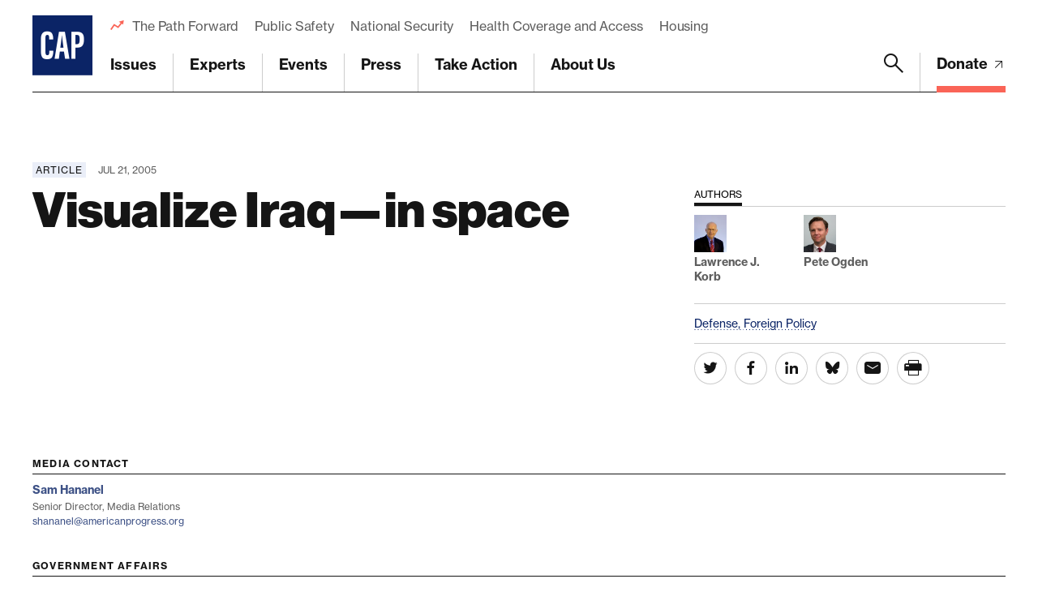

--- FILE ---
content_type: text/html; charset=UTF-8
request_url: https://www.americanprogress.org/article/visualize-iraq-in-space/
body_size: 29435
content:

	<!DOCTYPE html>
<html lang="en">
<head> <script type="text/javascript">
/* <![CDATA[ */
var gform;gform||(document.addEventListener("gform_main_scripts_loaded",function(){gform.scriptsLoaded=!0}),document.addEventListener("gform/theme/scripts_loaded",function(){gform.themeScriptsLoaded=!0}),window.addEventListener("DOMContentLoaded",function(){gform.domLoaded=!0}),gform={domLoaded:!1,scriptsLoaded:!1,themeScriptsLoaded:!1,isFormEditor:()=>"function"==typeof InitializeEditor,callIfLoaded:function(o){return!(!gform.domLoaded||!gform.scriptsLoaded||!gform.themeScriptsLoaded&&!gform.isFormEditor()||(gform.isFormEditor()&&console.warn("The use of gform.initializeOnLoaded() is deprecated in the form editor context and will be removed in Gravity Forms 3.1."),o(),0))},initializeOnLoaded:function(o){gform.callIfLoaded(o)||(document.addEventListener("gform_main_scripts_loaded",()=>{gform.scriptsLoaded=!0,gform.callIfLoaded(o)}),document.addEventListener("gform/theme/scripts_loaded",()=>{gform.themeScriptsLoaded=!0,gform.callIfLoaded(o)}),window.addEventListener("DOMContentLoaded",()=>{gform.domLoaded=!0,gform.callIfLoaded(o)}))},hooks:{action:{},filter:{}},addAction:function(o,r,e,t){gform.addHook("action",o,r,e,t)},addFilter:function(o,r,e,t){gform.addHook("filter",o,r,e,t)},doAction:function(o){gform.doHook("action",o,arguments)},applyFilters:function(o){return gform.doHook("filter",o,arguments)},removeAction:function(o,r){gform.removeHook("action",o,r)},removeFilter:function(o,r,e){gform.removeHook("filter",o,r,e)},addHook:function(o,r,e,t,n){null==gform.hooks[o][r]&&(gform.hooks[o][r]=[]);var d=gform.hooks[o][r];null==n&&(n=r+"_"+d.length),gform.hooks[o][r].push({tag:n,callable:e,priority:t=null==t?10:t})},doHook:function(r,o,e){var t;if(e=Array.prototype.slice.call(e,1),null!=gform.hooks[r][o]&&((o=gform.hooks[r][o]).sort(function(o,r){return o.priority-r.priority}),o.forEach(function(o){"function"!=typeof(t=o.callable)&&(t=window[t]),"action"==r?t.apply(null,e):e[0]=t.apply(null,e)})),"filter"==r)return e[0]},removeHook:function(o,r,t,n){var e;null!=gform.hooks[o][r]&&(e=(e=gform.hooks[o][r]).filter(function(o,r,e){return!!(null!=n&&n!=o.tag||null!=t&&t!=o.priority)}),gform.hooks[o][r]=e)}});
/* ]]> */
</script>

	
	<script>
		window.dataLayer = window.dataLayer ||[];
		function gtag(){dataLayer.push(arguments);}
		gtag('consent','default',{
			'ad_storage':'denied',
			'analytics_storage':'denied',
			'ad_user_data':'denied',
			'ad_personalization':'denied',
			'personalization_storage':'denied',
			'functionality_storage':'granted',
			'security_storage':'granted',
			'wait_for_update': 500
		});
		gtag("set", "ads_data_redaction", true);
	</script>

	<script src="https://cmp.osano.com/45BPkucSnC/0ef3f555-2906-4137-af2d-2b5909c96f13/osano.js"></script>
	<meta name="viewport" content="width=device-width, initial-scale=1.0, viewport-fit=cover" />
	<meta name='robots' content='index, follow, max-image-preview:large, max-snippet:-1, max-video-preview:-1' />

<!-- Google Tag Manager for WordPress by gtm4wp.com -->
<script data-cfasync="false" data-pagespeed-no-defer>
	var gtm4wp_datalayer_name = "dataLayer";
	var dataLayer = dataLayer || [];
</script>
<!-- End Google Tag Manager for WordPress by gtm4wp.com -->
	<!-- This site is optimized with the Yoast SEO Premium plugin v26.6 (Yoast SEO v26.6) - https://yoast.com/wordpress/plugins/seo/ -->
	<title>Visualize Iraq—in space - Center for American Progress</title>
	<link rel="canonical" href="https://www.americanprogress.org/article/visualize-iraq-in-space/" />
	<meta property="og:locale" content="en_US" />
	<meta property="og:type" content="article" />
	<meta property="og:title" content="Visualize Iraq—in space" />
	<meta property="og:url" content="https://www.americanprogress.org/article/visualize-iraq-in-space/" />
	<meta property="og:site_name" content="Center for American Progress" />
	<meta property="og:image" content="https://www.americanprogress.org/wp-content/uploads/sites/2/2022/08/cap_social_share.png" />
	<meta property="og:image:width" content="1200" />
	<meta property="og:image:height" content="630" />
	<meta property="og:image:type" content="image/png" />
	<meta name="twitter:card" content="summary_large_image" />
	<script type="application/ld+json" class="yoast-schema-graph">{"@context":"https://schema.org","@graph":[{"@type":"WebPage","@id":"https://www.americanprogress.org/article/visualize-iraq-in-space/","url":"https://www.americanprogress.org/article/visualize-iraq-in-space/","name":"Visualize Iraq—in space - Center for American Progress","isPartOf":{"@id":"https://www.americanprogress.org/#website"},"datePublished":"2005-07-21T13:00:00+00:00","breadcrumb":{"@id":"https://www.americanprogress.org/article/visualize-iraq-in-space/#breadcrumb"},"inLanguage":"en-US","potentialAction":[{"@type":"ReadAction","target":["https://www.americanprogress.org/article/visualize-iraq-in-space/"]}]},{"@type":"BreadcrumbList","@id":"https://www.americanprogress.org/article/visualize-iraq-in-space/#breadcrumb","itemListElement":[{"@type":"ListItem","position":1,"name":"Home","item":"https://www.americanprogress.org/"},{"@type":"ListItem","position":2,"name":"Visualize Iraq—in space"}]},{"@type":"WebSite","@id":"https://www.americanprogress.org/#website","url":"https://www.americanprogress.org/","name":"Center for American Progress","description":"","potentialAction":[{"@type":"SearchAction","target":{"@type":"EntryPoint","urlTemplate":"https://www.americanprogress.org/?s={search_term_string}"},"query-input":{"@type":"PropertyValueSpecification","valueRequired":true,"valueName":"search_term_string"}}],"inLanguage":"en-US"}]}</script>
	<!-- / Yoast SEO Premium plugin. -->


<link rel='dns-prefetch' href='//maps.googleapis.com' />
<link rel='dns-prefetch' href='//www.google.com' />
<link rel='dns-prefetch' href='//stats.wp.com' />
<link rel='dns-prefetch' href='//use.typekit.net' />
<link rel="alternate" type="application/rss+xml" title="Center for American Progress &raquo; Feed" href="https://www.americanprogress.org/feed/" />
<link rel="alternate" type="application/rss+xml" title="Center for American Progress &raquo; Comments Feed" href="https://www.americanprogress.org/comments/feed/" />
<link rel="alternate" title="oEmbed (JSON)" type="application/json+oembed" href="https://www.americanprogress.org/wp-json/oembed/1.0/embed?url=https%3A%2F%2Fwww.americanprogress.org%2Farticle%2Fvisualize-iraq-in-space%2F&#038;lang=en" />
<link rel="alternate" title="oEmbed (XML)" type="text/xml+oembed" href="https://www.americanprogress.org/wp-json/oembed/1.0/embed?url=https%3A%2F%2Fwww.americanprogress.org%2Farticle%2Fvisualize-iraq-in-space%2F&#038;format=xml&#038;lang=en" />
<style id='wp-img-auto-sizes-contain-inline-css'>
img:is([sizes=auto i],[sizes^="auto," i]){contain-intrinsic-size:3000px 1500px}
/*# sourceURL=wp-img-auto-sizes-contain-inline-css */
</style>
<style id='wp-emoji-styles-inline-css'>

	img.wp-smiley, img.emoji {
		display: inline !important;
		border: none !important;
		box-shadow: none !important;
		height: 1em !important;
		width: 1em !important;
		margin: 0 0.07em !important;
		vertical-align: -0.1em !important;
		background: none !important;
		padding: 0 !important;
	}
/*# sourceURL=wp-emoji-styles-inline-css */
</style>
<style id='classic-theme-styles-inline-css'>
/*! This file is auto-generated */
.wp-block-button__link{color:#fff;background-color:#32373c;border-radius:9999px;box-shadow:none;text-decoration:none;padding:calc(.667em + 2px) calc(1.333em + 2px);font-size:1.125em}.wp-block-file__button{background:#32373c;color:#fff;text-decoration:none}
/*# sourceURL=/wp-includes/css/classic-themes.min.css */
</style>
<link rel='stylesheet' id='all-css-6' href='https://www.americanprogress.org/wp-content/plugins/tm-algolia/dist/algolia.css?m=1765241571g' type='text/css' media='all' />
<link rel='stylesheet' id='tm-fonts-css' href='https://use.typekit.net/axv0vdk.css?ver=1766524012' media='all' />
<link rel='stylesheet' id='all-css-8' href='https://www.americanprogress.org/wp-content/themes/cap2021/assets/styles/app.css?m=1766524012g' type='text/css' media='all' />
<script type="text/javascript" src="https://www.americanprogress.org/_static/??-eJzTLy/QzcxLzilNSS3WzwKiwtLUokoopZebmaeXVayjj0+Rbm5melFiSSpUsX2uraG5mamlgaWxsXEWAK+vIiY=" ></script><script type="text/javascript" src="https://www.google.com/recaptcha/api.js?render=6LfIt-UcAAAAAGjbYQY9m5Pk7zqbRt-EIkpNkSbB&amp;ver=6.9" id="tm-recaptcha-v3-js"></script>
<script type="text/javascript" src="https://www.google.com/recaptcha/api.js?render=6LfIt-UcAAAAAGjbYQY9m5Pk7zqbRt-EIkpNkSbB&amp;ver=6.9" id="recaptcha_v3-js"></script>
<link rel="https://api.w.org/" href="https://www.americanprogress.org/wp-json/" /><link rel="alternate" title="JSON" type="application/json" href="https://www.americanprogress.org/wp-json/wp/v2/article/44614" /><link rel="EditURI" type="application/rsd+xml" title="RSD" href="https://www.americanprogress.org/xmlrpc.php?rsd" />
<meta name="generator" content="WordPress 6.9" />
<link rel='shortlink' href='https://www.americanprogress.org/?p=44614' />
	<style>img#wpstats{display:none}</style>
		
<!-- Google Tag Manager for WordPress by gtm4wp.com -->
<!-- GTM Container placement set to automatic -->
<script data-cfasync="false" data-pagespeed-no-defer type="text/javascript">
	var dataLayer_content = {"pageTitle":"Visualize Iraq—in space - Center for American Progress","pagePostType":"article","pagePostType2":"single-article","pagePostDate":"Jul 21, 2005","pagePostDateYear":2005,"pagePostDateMonth":7,"pagePostDateDay":21,"pagePostDateDayName":"Thursday","pagePostDateHour":9,"pagePostDateMinute":0,"pagePostDateIso":"2005-07-21T09:00:00-04:00","pagePostDateUnix":1121936400,"pagePostTerms":{"language":["English"],"article_type":["Article"],"department_tax":["National Security and International Policy"],"person_tax":["Lawrence J. Korb","Pete Ogden"],"topic_tax":["Defense","Foreign Policy"],"meta":{"details":"","contributor_groups_0_title":"Authors","contributor_groups_0_entities_0_entity_options":"person","contributor_groups_0_entities_0_entity_person":"a:1:{i:0;s:5:\"29939\";}","contributor_groups_0_entities_0_entity":"","contributor_groups_0_entities_1_entity_options":"person","contributor_groups_0_entities_1_entity_person":"a:1:{i:0;s:5:\"30522\";}","contributor_groups_0_entities_1_entity":"","contributor_groups_0_entities":2,"contributor_groups":1,"authors":"","page_layout_0_wysiwyg_content":"&nbsp; &nbsp; &nbsp; Originally published in the Seattle Times PRESIDENT Bush will soon announce whether the United States military is going to occupy yet another region of the world, and, if anything, this new occupation will be as costly and counterproductive as the one in Iraq. The region under consideration poses no threat to the United States, but, by basing weapons there, we risk enraging our allies and fanning the flames of anti-American sentiment around the world. Moreover, this projection of U.S. military force &mdash; which will cost many hundreds of billions of dollars &mdash; is likely to be construed by rogue nations and rising powers alike as further evidence that they need nuclear arsenals of their own. And while its technological superiority will initially enable the United States to control the territory without difficulty, to maintain control it will be drawn into another asymmetrical war that will undermine its security. The region? Outer space. The military occupation? The deployment of space-based weapons, which Bush may authorize in a much-anticipated new presidential directive. If the president does announce such a deployment, it would mark a radical shift in U.S. security policy. Never before has a country attempted to dominate outer space with military force. During the Cold War, both the Soviet Union and the United States invested in the development of anti-satellite technology, yet both countries determined that deploying these weapons was not in their respective national interests. The space race has been on for half of a century, and still the skies are weapon-free. Nevertheless, Secretary of Defense Donald Rumsfeld is determined to change all of this. In 2001, he chaired a commission that warned of an impending "Space Pearl Harbor" in which our space assets would be eliminated in an enemy attack. In order to prevent this, the commission urged the United States to pursue "the option to deploy weapons in space to deter threats and, if necessary, defend against attacks on U.S. interests." The reality, however, is that the deployment of space-based weapons would not only undermine U.S. national security, but would be an enormous misallocation of defense resources. First, spaced-based weapons would not significantly expand U.S. military superiority. Our conventional and nuclear weapons are already capable of destroying any of the ground targets that space-based weapons could, and at a fraction of the cost. For instance, existing intercontinental ballistic missiles (ICBMs) can match the destructive force of the proposed "Rods from God" space-based weapon. Richard Garwin, one of the chief nuclear scientists behind the development of the H-bomb, has calculated that the cost of destroying a target with a space-based laser would be almost twice that of doing so with an existing Tomahawk missile. Second, space-based weapons will always be exceedingly vulnerable. Land-, sea- and air-based forces can be repositioned, concealed or hardened to avoid being destroyed, while space-based weapons are locked into predictable orbits, have literally no place to hide, and are very delicate. Third, non-space-based weapons have a distinct advantage when it comes to dictating the timing of an attack. A space-based laser can strike only while it is passing over enemy territory; thus, after the first orbit, an enemy would know precisely when such an attack would be possible and when it would not. Finally, deploying space-based weapons is an ineffective way of maintaining the military advantage that the United States currently derives from its space assets. Enemies will not allow themselves to be drawn into an expensive, high-tech "space-based weapons race" that the United States would surely win; rather, they will likely take a page out of the Iraqi insurgents' playbook and fight with far more cost-effective, low-tech asymmetric tactics. Such battles could be fought with two simple tools: nuclear-weaponized ICBMs and space mines. A nuclear weapon is capable of wreaking havoc on all assets in low Earth orbit by littering space with dangerous debris. It can also disrupt satellite operations with its electromagnetic pulse and radiation. Space mines, meanwhile, will be able to neutralize satellites in more distant orbits by simply releasing pellet clouds into a flight path. Instead of pouring hundreds of billions of dollars into a space-weapons program that will not enhance existing U.S. assets (but which will provide yet another incentive for the rest of the world to pursue and develop nuclear weapons), Bush should learn from his experience with Iraq and invest in the U.S. military's capacity to fight wars with countries that will not seek to engage us in direct force-to-force combat. In terms of space policy, this requires increasing the military's capability to collect and disseminate information and intelligence, as well as taking steps to ensure that the advantages it currently accrues from its space assets are not lost. To achieve this, the U.S. States should develop better surveillance satellites that can operate from farther out, thus making them safe from an enemy's ground-based nuclear attacks. We also should build an ample stockpile of satellites with redundant capacities in case existing satellites are jammed or destroyed. Among all of the lessons that the Bush administration should have learned from its time in Iraq, however, none is more relevant to its space program than this: Always have an exit strategy. In terms of space, this means that the United States must invest in ground-, air- and sea-based communication networks that will be far easier to defend than its inherently vulnerable space assets. As Capt. David c= Hardesty of the Naval War College has correctly observed, unmanned air vehicles (UAVs) have a distinct advantage over satellites in terms of intelligence-gathering capacity during periods of conflict. U.S. air superiority can allow UAVs to hover low to the ground for extended periods of time, whereas a satellite's view will always be vulnerable to obstruction by weather patterns, and objects under surveillance can be repositioned by the enemy as soon as the satellite's orbit carries it out of range. Rumsfeld's space commission advocates that we move toward weaponizing space in order to prevent a "Space Pearl Harbor," but the truth is that the costs and consequence of deploying such weapons would be far more like a "Space Iraq." Lawrence J. Korb, left, an assistant secretary of defense during the Reagan administration, is a senior fellow at the Center for American Progress, a Washington, D.C., think tank focusing on progressive policy proposals. Peter Ogden, right, is coordinator of the center's International Rights and Responsibilities program.","page_layout_0_wysiwyg":"","page_layout":"a:1:{i:0;s:17:\"component_wysiwyg\";}","details_summary":"","algolia_searchable_posts_records_count":4,"algolia_synced":1}},"postCountOnPage":1,"postCountTotal":1,"postID":44614,"postFormat":"standard"};
	dataLayer.push( dataLayer_content );
</script>
<script data-cfasync="false" data-pagespeed-no-defer type="text/javascript">
(function(w,d,s,l,i){w[l]=w[l]||[];w[l].push({'gtm.start':
new Date().getTime(),event:'gtm.js'});var f=d.getElementsByTagName(s)[0],
j=d.createElement(s),dl=l!='dataLayer'?'&l='+l:'';j.async=true;j.src=
'//www.googletagmanager.com/gtm.js?id='+i+dl;f.parentNode.insertBefore(j,f);
})(window,document,'script','dataLayer','GTM-NWVL6VL');
</script>
<!-- End Google Tag Manager for WordPress by gtm4wp.com --><script type="application/ld+json" class="wp-parsely-metadata">{"@context":"https:\/\/schema.org","@type":"NewsArticle","headline":"Visualize Iraq\u2014in space","url":"http:\/\/www.americanprogress.org\/article\/visualize-iraq-in-space\/","mainEntityOfPage":{"@type":"WebPage","@id":"http:\/\/www.americanprogress.org\/article\/visualize-iraq-in-space\/"},"thumbnailUrl":"","image":{"@type":"ImageObject","url":""},"articleSection":"Uncategorized","author":[],"creator":[],"publisher":{"@type":"Organization","name":"Center for American Progress","logo":""},"keywords":[],"dateCreated":"2005-07-21T13:00:00Z","datePublished":"2005-07-21T13:00:00Z","dateModified":"2005-07-21T13:00:00Z"}</script><link rel="apple-touch-icon" sizes="180x180" href="https://www.americanprogress.org/wp-content/themes/cap2021/assets/favicons/apple-touch-icon.png"><link rel="icon" type="image/png" sizes="32x32" href="https://www.americanprogress.org/wp-content/themes/cap2021/assets/favicons/favicon-32x32.png"><link rel="icon" type="image/png" sizes="16x16" href="https://www.americanprogress.org/wp-content/themes/cap2021/assets/favicons/favicon-16x16.png"><link rel="manifest" href="https://www.americanprogress.org/wp-content/themes/cap2021/assets/favicons/site.webmanifest"><link rel="mask-icon" href="https://www.americanprogress.org/wp-content/themes/cap2021/assets/favicons/safari-pinned-tab.svg" color="#ffffff"><link rel="shortcut icon" href="https://www.americanprogress.org/wp-content/themes/cap2021/assets/favicons/favicon.ico"><meta name="msapplication-TileColor" content="#ffffff"><meta name="msapplication-config" content="https://www.americanprogress.org/wp-content/themes/cap2021/assets/favicons/browserconfig.xml"><meta name="theme-color" content="#ffffff">
<meta name="legacy_url" value="/issues/security/news/2005/07/21/1564/visualize-iraq-in-space/">

	<!--
	<PageMap>
		<DataObject type="document">
			<Attribute name="slug">visualize-iraq-in-space</Attribute>
			<Attribute name="type">Article</Attribute>
			<Attribute name="title">Visualize Iraq—in space</Attribute>
			<Attribute name="description"></Attribute>
			<Attribute name="website">Center for American Progress</Attribute>
			<Attribute name="post_date">07/21/2005</Attribute>
			<Attribute name="last_update">07/21/2005</Attribute>
			<Attribute name="author">Pete Ogden</Attribute>
			<Attribute name="post_id">44614</Attribute>
										<Attribute name="department">National Security and International Policy</Attribute>
															<Attribute name="topics">Defense;Foreign Policy</Attribute>
													</DataObject>
			</PageMap>
	-->

<!-- Parsely Tags --><meta name="parsely-author" content="Pete Ogden" /><meta name="parsely-section" content="article" /><meta name="parsely-tags" content="Topic: Defense,Topic: Foreign Policy,Post Type: article,Department: National Security and International Policy,Article Type: Article" />		<style>
			.algolia-search-highlight {
				background-color: #fffbcc;
				border-radius: 2px;
				font-style: normal;
			}
		</style>
			<script>['js','m4n'].forEach(function(attr){document.documentElement.setAttribute(attr,'')})</script>
<style id='global-styles-inline-css'>
:root{--wp--preset--aspect-ratio--square: 1;--wp--preset--aspect-ratio--4-3: 4/3;--wp--preset--aspect-ratio--3-4: 3/4;--wp--preset--aspect-ratio--3-2: 3/2;--wp--preset--aspect-ratio--2-3: 2/3;--wp--preset--aspect-ratio--16-9: 16/9;--wp--preset--aspect-ratio--9-16: 9/16;--wp--preset--color--black: #000000;--wp--preset--color--cyan-bluish-gray: #abb8c3;--wp--preset--color--white: #ffffff;--wp--preset--color--pale-pink: #f78da7;--wp--preset--color--vivid-red: #cf2e2e;--wp--preset--color--luminous-vivid-orange: #ff6900;--wp--preset--color--luminous-vivid-amber: #fcb900;--wp--preset--color--light-green-cyan: #7bdcb5;--wp--preset--color--vivid-green-cyan: #00d084;--wp--preset--color--pale-cyan-blue: #8ed1fc;--wp--preset--color--vivid-cyan-blue: #0693e3;--wp--preset--color--vivid-purple: #9b51e0;--wp--preset--gradient--vivid-cyan-blue-to-vivid-purple: linear-gradient(135deg,rgb(6,147,227) 0%,rgb(155,81,224) 100%);--wp--preset--gradient--light-green-cyan-to-vivid-green-cyan: linear-gradient(135deg,rgb(122,220,180) 0%,rgb(0,208,130) 100%);--wp--preset--gradient--luminous-vivid-amber-to-luminous-vivid-orange: linear-gradient(135deg,rgb(252,185,0) 0%,rgb(255,105,0) 100%);--wp--preset--gradient--luminous-vivid-orange-to-vivid-red: linear-gradient(135deg,rgb(255,105,0) 0%,rgb(207,46,46) 100%);--wp--preset--gradient--very-light-gray-to-cyan-bluish-gray: linear-gradient(135deg,rgb(238,238,238) 0%,rgb(169,184,195) 100%);--wp--preset--gradient--cool-to-warm-spectrum: linear-gradient(135deg,rgb(74,234,220) 0%,rgb(151,120,209) 20%,rgb(207,42,186) 40%,rgb(238,44,130) 60%,rgb(251,105,98) 80%,rgb(254,248,76) 100%);--wp--preset--gradient--blush-light-purple: linear-gradient(135deg,rgb(255,206,236) 0%,rgb(152,150,240) 100%);--wp--preset--gradient--blush-bordeaux: linear-gradient(135deg,rgb(254,205,165) 0%,rgb(254,45,45) 50%,rgb(107,0,62) 100%);--wp--preset--gradient--luminous-dusk: linear-gradient(135deg,rgb(255,203,112) 0%,rgb(199,81,192) 50%,rgb(65,88,208) 100%);--wp--preset--gradient--pale-ocean: linear-gradient(135deg,rgb(255,245,203) 0%,rgb(182,227,212) 50%,rgb(51,167,181) 100%);--wp--preset--gradient--electric-grass: linear-gradient(135deg,rgb(202,248,128) 0%,rgb(113,206,126) 100%);--wp--preset--gradient--midnight: linear-gradient(135deg,rgb(2,3,129) 0%,rgb(40,116,252) 100%);--wp--preset--font-size--small: 13px;--wp--preset--font-size--medium: 20px;--wp--preset--font-size--large: 36px;--wp--preset--font-size--x-large: 42px;--wp--preset--spacing--20: 0.44rem;--wp--preset--spacing--30: 0.67rem;--wp--preset--spacing--40: 1rem;--wp--preset--spacing--50: 1.5rem;--wp--preset--spacing--60: 2.25rem;--wp--preset--spacing--70: 3.38rem;--wp--preset--spacing--80: 5.06rem;--wp--preset--shadow--natural: 6px 6px 9px rgba(0, 0, 0, 0.2);--wp--preset--shadow--deep: 12px 12px 50px rgba(0, 0, 0, 0.4);--wp--preset--shadow--sharp: 6px 6px 0px rgba(0, 0, 0, 0.2);--wp--preset--shadow--outlined: 6px 6px 0px -3px rgb(255, 255, 255), 6px 6px rgb(0, 0, 0);--wp--preset--shadow--crisp: 6px 6px 0px rgb(0, 0, 0);}:where(.is-layout-flex){gap: 0.5em;}:where(.is-layout-grid){gap: 0.5em;}body .is-layout-flex{display: flex;}.is-layout-flex{flex-wrap: wrap;align-items: center;}.is-layout-flex > :is(*, div){margin: 0;}body .is-layout-grid{display: grid;}.is-layout-grid > :is(*, div){margin: 0;}:where(.wp-block-columns.is-layout-flex){gap: 2em;}:where(.wp-block-columns.is-layout-grid){gap: 2em;}:where(.wp-block-post-template.is-layout-flex){gap: 1.25em;}:where(.wp-block-post-template.is-layout-grid){gap: 1.25em;}.has-black-color{color: var(--wp--preset--color--black) !important;}.has-cyan-bluish-gray-color{color: var(--wp--preset--color--cyan-bluish-gray) !important;}.has-white-color{color: var(--wp--preset--color--white) !important;}.has-pale-pink-color{color: var(--wp--preset--color--pale-pink) !important;}.has-vivid-red-color{color: var(--wp--preset--color--vivid-red) !important;}.has-luminous-vivid-orange-color{color: var(--wp--preset--color--luminous-vivid-orange) !important;}.has-luminous-vivid-amber-color{color: var(--wp--preset--color--luminous-vivid-amber) !important;}.has-light-green-cyan-color{color: var(--wp--preset--color--light-green-cyan) !important;}.has-vivid-green-cyan-color{color: var(--wp--preset--color--vivid-green-cyan) !important;}.has-pale-cyan-blue-color{color: var(--wp--preset--color--pale-cyan-blue) !important;}.has-vivid-cyan-blue-color{color: var(--wp--preset--color--vivid-cyan-blue) !important;}.has-vivid-purple-color{color: var(--wp--preset--color--vivid-purple) !important;}.has-black-background-color{background-color: var(--wp--preset--color--black) !important;}.has-cyan-bluish-gray-background-color{background-color: var(--wp--preset--color--cyan-bluish-gray) !important;}.has-white-background-color{background-color: var(--wp--preset--color--white) !important;}.has-pale-pink-background-color{background-color: var(--wp--preset--color--pale-pink) !important;}.has-vivid-red-background-color{background-color: var(--wp--preset--color--vivid-red) !important;}.has-luminous-vivid-orange-background-color{background-color: var(--wp--preset--color--luminous-vivid-orange) !important;}.has-luminous-vivid-amber-background-color{background-color: var(--wp--preset--color--luminous-vivid-amber) !important;}.has-light-green-cyan-background-color{background-color: var(--wp--preset--color--light-green-cyan) !important;}.has-vivid-green-cyan-background-color{background-color: var(--wp--preset--color--vivid-green-cyan) !important;}.has-pale-cyan-blue-background-color{background-color: var(--wp--preset--color--pale-cyan-blue) !important;}.has-vivid-cyan-blue-background-color{background-color: var(--wp--preset--color--vivid-cyan-blue) !important;}.has-vivid-purple-background-color{background-color: var(--wp--preset--color--vivid-purple) !important;}.has-black-border-color{border-color: var(--wp--preset--color--black) !important;}.has-cyan-bluish-gray-border-color{border-color: var(--wp--preset--color--cyan-bluish-gray) !important;}.has-white-border-color{border-color: var(--wp--preset--color--white) !important;}.has-pale-pink-border-color{border-color: var(--wp--preset--color--pale-pink) !important;}.has-vivid-red-border-color{border-color: var(--wp--preset--color--vivid-red) !important;}.has-luminous-vivid-orange-border-color{border-color: var(--wp--preset--color--luminous-vivid-orange) !important;}.has-luminous-vivid-amber-border-color{border-color: var(--wp--preset--color--luminous-vivid-amber) !important;}.has-light-green-cyan-border-color{border-color: var(--wp--preset--color--light-green-cyan) !important;}.has-vivid-green-cyan-border-color{border-color: var(--wp--preset--color--vivid-green-cyan) !important;}.has-pale-cyan-blue-border-color{border-color: var(--wp--preset--color--pale-cyan-blue) !important;}.has-vivid-cyan-blue-border-color{border-color: var(--wp--preset--color--vivid-cyan-blue) !important;}.has-vivid-purple-border-color{border-color: var(--wp--preset--color--vivid-purple) !important;}.has-vivid-cyan-blue-to-vivid-purple-gradient-background{background: var(--wp--preset--gradient--vivid-cyan-blue-to-vivid-purple) !important;}.has-light-green-cyan-to-vivid-green-cyan-gradient-background{background: var(--wp--preset--gradient--light-green-cyan-to-vivid-green-cyan) !important;}.has-luminous-vivid-amber-to-luminous-vivid-orange-gradient-background{background: var(--wp--preset--gradient--luminous-vivid-amber-to-luminous-vivid-orange) !important;}.has-luminous-vivid-orange-to-vivid-red-gradient-background{background: var(--wp--preset--gradient--luminous-vivid-orange-to-vivid-red) !important;}.has-very-light-gray-to-cyan-bluish-gray-gradient-background{background: var(--wp--preset--gradient--very-light-gray-to-cyan-bluish-gray) !important;}.has-cool-to-warm-spectrum-gradient-background{background: var(--wp--preset--gradient--cool-to-warm-spectrum) !important;}.has-blush-light-purple-gradient-background{background: var(--wp--preset--gradient--blush-light-purple) !important;}.has-blush-bordeaux-gradient-background{background: var(--wp--preset--gradient--blush-bordeaux) !important;}.has-luminous-dusk-gradient-background{background: var(--wp--preset--gradient--luminous-dusk) !important;}.has-pale-ocean-gradient-background{background: var(--wp--preset--gradient--pale-ocean) !important;}.has-electric-grass-gradient-background{background: var(--wp--preset--gradient--electric-grass) !important;}.has-midnight-gradient-background{background: var(--wp--preset--gradient--midnight) !important;}.has-small-font-size{font-size: var(--wp--preset--font-size--small) !important;}.has-medium-font-size{font-size: var(--wp--preset--font-size--medium) !important;}.has-large-font-size{font-size: var(--wp--preset--font-size--large) !important;}.has-x-large-font-size{font-size: var(--wp--preset--font-size--x-large) !important;}
/*# sourceURL=global-styles-inline-css */
</style>
<link rel='stylesheet' id='all-css-0' href='https://www.americanprogress.org/wp-content/plugins/gravityforms/assets/css/dist/basic.min.css?m=1765241571g' type='text/css' media='all' />
</head>
<body class="wp-singular article-template-default single single-article postid-44614 wp-theme-cap2021 -tagline_branding ">
	
<!-- GTM Container placement set to automatic -->
<!-- Google Tag Manager (noscript) -->
				<noscript><iframe src="https://www.googletagmanager.com/ns.html?id=GTM-NWVL6VL" height="0" width="0" style="display:none;visibility:hidden" aria-hidden="true"></iframe></noscript>
<!-- End Google Tag Manager (noscript) -->	<div class="root1" data-warning="Your browser is outdated, it will not render this page properly, please upgrade.">

				<script>
		(function($) {
			$(document).ready(function() {	
				$.ajax({
					url: tmscripts.homeUrl + '/?tm_dynamic=header&is_front_page='  + 'false',
					method: 'GET',
					success: function(response) {
						var new_content = $(response);
						$('#top').before(new_content);
					},
					error: function(xhr, status, error) {
						console.log('Error: ' + error);
					}
				});
			});
		})(jQuery);
		</script>
			<header class="top1" id="top" x-data :class="{'-open': $store.app.overlay == 'nav', '-search': $store.app.search}" @click.away="$store.app.overlay = $store.app.overlay === 'nav' ? false : $store.app.overlay" @touch.away="$store.app.overlay = $store.app.overlay === 'nav' ? false : $store.app.overlay">
		<div class="top1-wrap -restrain">
				<p class="logo1">
					<a href="https://www.americanprogress.org" aria-label="Center for American Progress">
		
							<i class="icon-cap-cutout"><span>Center for American Progress</span></i>
						
					</a>
			</p>
				<nav class="skips1">
				<ul>
					<li><a href="#nav" accesskey="n">Skip to navigation [n]</a></li>
					<li><a href="#content" accesskey="c">Skip to content [c]</a></li>
					<li><a href="#footer" accesskey="f">Skip to footer [f]</a></li>
				</ul>
			</nav>
								<p  class="top1-donate -as:2">
					<a  href="https://secure.actblue.com/donate/center-for-american-progress-1?refcode=c3web_header_link" target="_blank" title="Donate">
													Donate																										<i class="icon-arrow-external-medium"></i>							</a>
					</p>
						<p class="toggler1">
				<a href="#nav" aria-label="Menu" class="toggler1-link" x-data @click.prevent="$store.app.overlay = $store.app.overlay === 'nav' ? false : 'nav'">
					<svg class="toggler1-svg -us:n" viewBox="0 0 50 50" :class="{'-active': $store.app.overlay === 'nav'}">
						<path class="toggler1-line -top" d="M9,11.4h32c3,0,6,2.5,6,6.9S44.8,25,41,25H25"/>
						<path class="toggler1-line -middle" d="M9,25h32"/>
						<path class="toggler1-line -bottom" d="M41,38.6H9c0,0-6-0.6-6-6.7S9,25,9,25h16"/>
					</svg>
				</a>
			</p>
			<nav class="nav1" x-data="{...unfolder(),...transitions()}">
				<ul id="menu-trending" class="nav1-uls nav1-featured -as:2"><li id="menu-item-70672" class="menu-item menu-item-type-custom menu-item-object-custom menu-item-70672"><a href="https://www.americanprogress.org/article/the-path-forward-ideas-worth-fighting-for/">The Path Forward</a></li>
<li id="menu-item-70668" class="menu-item menu-item-type-custom menu-item-object-custom menu-item-70668"><a href="https://www.americanprogress.org/topic/public-safety">Public Safety</a></li>
<li id="menu-item-70671" class="menu-item menu-item-type-custom menu-item-object-custom menu-item-70671"><a href="https://www.americanprogress.org/topic/national-security">National Security</a></li>
<li id="menu-item-71978" class="menu-item menu-item-type-custom menu-item-object-custom menu-item-71978"><a href="https://www.americanprogress.org/topic/health-coverage-and-access/">Health Coverage and Access</a></li>
<li id="menu-item-70670" class="menu-item menu-item-type-custom menu-item-object-custom menu-item-70670"><a href="https://www.americanprogress.org/topic/housing">Housing</a></li>
</ul>									<ul class="nav1-uls nav1-buls nav1-main">
						
	<li class="-mega" x-spread="catcher">
		<i class="nav1-toggle icon-angle-down-bold" clickable @click="toggle($event)"></i>
		<a href="https://www.americanprogress.org/issues/" accesskey="1">Issues</a> <em invisible>[1]</em>
		<div class="drop1 -mega -cs:n" heightwatch unfold>
			<div class="drop1-wrap">
									<div class="drop1-side">
													<h6 class="-t:17">Priorities</h6>
												<ul class="thumbs1 -t:5 -as:1">
															<li>
									<a href="https://www.americanprogress.org/issues/building-an-economy-for-all/">
																<figure class=""  >
										<span class="img1 " reveal style="--rl: 1" >
								<img style="" class="lazyload" data-src="https://www.americanprogress.org/wp-content/uploads/sites/2/2021/10/EconomyCCPPage.jpg?w=840" alt=""  data-srcset="https://www.americanprogress.org/wp-content/uploads/sites/2/2021/10/EconomyCCPPage.jpg?w=840 840w, https://www.americanprogress.org/wp-content/uploads/sites/2/2021/10/EconomyCCPPage.jpg?w=840 840w, https://www.americanprogress.org/wp-content/uploads/sites/2/2021/10/EconomyCCPPage.jpg?w=840 840w, https://www.americanprogress.org/wp-content/uploads/sites/2/2021/10/EconomyCCPPage.jpg?w=500 500w, https://www.americanprogress.org/wp-content/uploads/sites/2/2021/10/EconomyCCPPage.jpg?w=200 200w" data-sizes="auto" />
				<i class="loader1 "></i>
				<noscript><img src="https://www.americanprogress.org/wp-content/uploads/sites/2/2021/10/EconomyCCPPage.jpg?w=840" alt=""></noscript>
							</span>
															</figure>
														<span class="-hs:1">Building an Economy for All</span>
									</a>
								</li>
															<li>
									<a href="https://www.americanprogress.org/issues/restoring-social-trust-in-democracy/">
																<figure class=""  >
										<span class="img1 " reveal style="--rl: 1" >
								<img style="" class="lazyload" data-src="https://www.americanprogress.org/wp-content/uploads/sites/2/2021/10/RestoringSocialTrustDemocracy.jpg?w=840" alt=""  data-srcset="https://www.americanprogress.org/wp-content/uploads/sites/2/2021/10/RestoringSocialTrustDemocracy.jpg?w=840 840w, https://www.americanprogress.org/wp-content/uploads/sites/2/2021/10/RestoringSocialTrustDemocracy.jpg?w=840 840w, https://www.americanprogress.org/wp-content/uploads/sites/2/2021/10/RestoringSocialTrustDemocracy.jpg?w=840 840w, https://www.americanprogress.org/wp-content/uploads/sites/2/2021/10/RestoringSocialTrustDemocracy.jpg?w=500 500w, https://www.americanprogress.org/wp-content/uploads/sites/2/2021/10/RestoringSocialTrustDemocracy.jpg?w=200 200w" data-sizes="auto" />
				<i class="loader1 "></i>
				<noscript><img src="https://www.americanprogress.org/wp-content/uploads/sites/2/2021/10/RestoringSocialTrustDemocracy.jpg?w=840" alt=""></noscript>
							</span>
															</figure>
														<span class="-hs:1">Restoring Social Trust in Democracy</span>
									</a>
								</li>
															<li>
									<a href="https://www.americanprogress.org/issues/advancing-racial-equity-and-justice/">
																<figure class=""  >
										<span class="img1 " reveal style="--rl: 1" >
								<img style="" class="lazyload" data-src="https://www.americanprogress.org/wp-content/uploads/sites/2/2021/10/GettyImages-1317270131.jpg?w=840" alt=""  data-srcset="https://www.americanprogress.org/wp-content/uploads/sites/2/2021/10/GettyImages-1317270131.jpg?w=840 840w, https://www.americanprogress.org/wp-content/uploads/sites/2/2021/10/GettyImages-1317270131.jpg?w=840 840w, https://www.americanprogress.org/wp-content/uploads/sites/2/2021/10/GettyImages-1317270131.jpg?w=840 840w, https://www.americanprogress.org/wp-content/uploads/sites/2/2021/10/GettyImages-1317270131.jpg?w=500 500w, https://www.americanprogress.org/wp-content/uploads/sites/2/2021/10/GettyImages-1317270131.jpg?w=200 200w" data-sizes="auto" />
				<i class="loader1 "></i>
				<noscript><img src="https://www.americanprogress.org/wp-content/uploads/sites/2/2021/10/GettyImages-1317270131.jpg?w=840" alt=""></noscript>
							</span>
															</figure>
														<span class="-hs:1">Advancing Racial Equity and Justice</span>
									</a>
								</li>
															<li>
									<a href="https://www.americanprogress.org/issues/tackling-climate-change-and-environmental-injustice/">
																<figure class=""  >
										<span class="img1 " reveal style="--rl: 1" >
								<img style="" class="lazyload" data-src="https://www.americanprogress.org/wp-content/uploads/sites/2/2021/10/GettyImages-1250505645-resizecrop.jpg?w=840" alt=""  data-srcset="https://www.americanprogress.org/wp-content/uploads/sites/2/2021/10/GettyImages-1250505645-resizecrop.jpg?w=840 840w, https://www.americanprogress.org/wp-content/uploads/sites/2/2021/10/GettyImages-1250505645-resizecrop.jpg?w=840 840w, https://www.americanprogress.org/wp-content/uploads/sites/2/2021/10/GettyImages-1250505645-resizecrop.jpg?w=840 840w, https://www.americanprogress.org/wp-content/uploads/sites/2/2021/10/GettyImages-1250505645-resizecrop.jpg?w=500 500w, https://www.americanprogress.org/wp-content/uploads/sites/2/2021/10/GettyImages-1250505645-resizecrop.jpg?w=200 200w" data-sizes="auto" />
				<i class="loader1 "></i>
				<noscript><img src="https://www.americanprogress.org/wp-content/uploads/sites/2/2021/10/GettyImages-1250505645-resizecrop.jpg?w=840" alt=""></noscript>
							</span>
															</figure>
														<span class="-hs:1">Tackling Climate Change and Environmental Injustice</span>
									</a>
								</li>
															<li>
									<a href="https://www.americanprogress.org/issues/strengthening-public-health/">
																<figure class=""  >
										<span class="img1 " reveal style="--rl: 1" >
								<img style="" class="lazyload" data-src="https://www.americanprogress.org/wp-content/uploads/sites/2/2021/10/GettyImages-1234408493cropped.jpg?w=840" alt=""  data-srcset="https://www.americanprogress.org/wp-content/uploads/sites/2/2021/10/GettyImages-1234408493cropped.jpg?w=840 840w, https://www.americanprogress.org/wp-content/uploads/sites/2/2021/10/GettyImages-1234408493cropped.jpg?w=840 840w, https://www.americanprogress.org/wp-content/uploads/sites/2/2021/10/GettyImages-1234408493cropped.jpg?w=840 840w, https://www.americanprogress.org/wp-content/uploads/sites/2/2021/10/GettyImages-1234408493cropped.jpg?w=500 500w, https://www.americanprogress.org/wp-content/uploads/sites/2/2021/10/GettyImages-1234408493cropped.jpg?w=200 200w" data-sizes="auto" />
				<i class="loader1 "></i>
				<noscript><img src="https://www.americanprogress.org/wp-content/uploads/sites/2/2021/10/GettyImages-1234408493cropped.jpg?w=840" alt=""></noscript>
							</span>
															</figure>
														<span class="-hs:1">Strengthening Health</span>
									</a>
								</li>
													</ul>
					</div>
				
									<div class="drop1-main">
													<div class="drop1-main-col1 drop1-main-col">
																	<h6 class="-t:17">Topics</h6>
																<ul class="drop1-uls -as:2">
																			<li><a href="https://www.americanprogress.org/topic/abortion-rights/">Abortion Rights</a></li>
																			<li><a href="https://www.americanprogress.org/topic/affordable-housing/">Affordable Housing</a></li>
																			<li><a href="https://www.americanprogress.org/topic/artificial-intelligence/">Artificial Intelligence</a></li>
																			<li><a href="https://www.americanprogress.org/topic/clean-energy/">Clean Energy</a></li>
																			<li><a href="https://www.americanprogress.org/topic/climate-change/">Climate Change</a></li>
																			<li><a href="https://www.americanprogress.org/topic/economy/">Economy</a></li>
																			<li><a href="https://www.americanprogress.org/topic/extreme-heat/">Extreme Heat</a></li>
																			<li><a href="https://www.americanprogress.org/topic/housing/">Housing</a></li>
																			<li><a href="https://www.americanprogress.org/topic/immigration/">Immigration</a></li>
																			<li><a href="https://www.americanprogress.org/topic/reconciliation/">Reconciliation</a></li>
																	</ul>

																<p class="drop3-more -t:8 -fw:b -as:2">
									<a @click="$dispatch('expand-topics', true)" href="https://www.americanprogress.org/issues/#topics">See all topics</a>
								</p>

							</div>
																			<div class="drop1-main-col2 drop1-main-col">
																	<h6 class="-t:17">States</h6>
																<ul class="drop1-uls -as:2">
																			<li><a href="https://www.americanprogress.org/state/alaska/">Alaska</a></li>
																			<li><a href="https://www.americanprogress.org/state/arizona/">Arizona</a></li>
																			<li><a href="https://www.americanprogress.org/state/california/">California</a></li>
																			<li><a href="https://www.americanprogress.org/state/colorado/">Colorado</a></li>
																			<li><a href="https://www.americanprogress.org/state/connecticut/">Connecticut</a></li>
																			<li><a href="https://www.americanprogress.org/state/delaware/">Delaware</a></li>
																			<li><a href="https://www.americanprogress.org/state/illinois/">Illinois</a></li>
																			<li><a href="https://www.americanprogress.org/state/maine/">Maine</a></li>
																			<li><a href="https://www.americanprogress.org/state/maryland/">Maryland</a></li>
																			<li><a href="https://www.americanprogress.org/state/virginia/">Virginia</a></li>
																	</ul>

																<p class="drop3-more -t:8 -fw:b -as:2">
									<a @click="$dispatch('expand-topics', true)" href="https://www.americanprogress.org/issues/#state-issues">See all states</a>
								</p>

							</div>
						
					</div>
				
			</div>

						<p class="drop1-more -t:8 -fw:b -as:2"><a @click="$dispatch('expand-topics', true)" href="https://www.americanprogress.org/issues/#topics">See all topics</a></p>

		</li>
				<li><a href="https://www.americanprogress.org/experts/" accesskey="2">Experts</a> <em invisible>[2]</em></li>
					<li><a href="https://www.americanprogress.org/events/" accesskey="3">Events</a> <em invisible>[3]</em></li>
					<li><a href="https://www.americanprogress.org/press/" accesskey="4">Press</a> <em invisible>[4]</em></li>
					<li><a href="https://www.americanprogress.org/about-us/take-action/" accesskey="5">Take Action</a> <em invisible>[5]</em></li>
					<li x-spread="catcher">
			<i class="nav1-toggle icon-angle-down-bold" clickable @click="toggle($event)"></i>
			<a href="https://www.americanprogress.org/about-us/" accesskey="6">About Us</a> <em invisible>[6]</em>
			<div class="drop1 -cs:n" heightwatch unfold>
				<div class="drop1-wrap">
					<div class="drop1-main">
						<ul class="drop1-uls -as:2">
															<li><a href="https://www.americanprogress.org/about-us/staff/">Staff and Fellows</a></li>
															<li><a href="https://www.americanprogress.org/departments/">Departments and Teams</a></li>
															<li><a href="https://www.americanprogress.org/about-us/jobs/">Jobs</a></li>
															<li><a href="https://www.americanprogress.org/about-us/internships/">Internships</a></li>
															<li><a href="https://www.americanprogress.org/about-us/diversity-and-inclusion/">Diversity and Inclusion</a></li>
															<li><a href="https://www.americanprogress.org/about-us/support-our-work/">Support Our Work</a></li>
															<li><a href="https://www.americanprogress.org/about-us/c3-board/">Board of Directors</a></li>
															<li><a href="https://www.americanprogress.org/contact-us/">Contact Us</a></li>
													</ul>
					</div>
				</div>
			</div>
		</li>
							</ul>
									<ul class="nav1-uls nav1-buls nav1-side">
						<li class="-search"><a href="./" aria-label="Search" @click.prevent="$store.app.search = true; setTimeout(() => { document.getElementById('search-form').focus(); }, 300);"><i class="icon-search-bold"></i></a></li>
						<li class="-action">
												<a  href="https://secure.actblue.com/donate/center-for-american-progress-1?refcode=c3web_header_link" target="_blank" title="Donate">
													Donate																										<i class="icon-arrow-external-medium"></i>							</a>
									</li>
					</ul>
					<form action="https://www.americanprogress.org/" method="GET" class="nav1-search" id="search">
	<p class="nav1-close -as:1"><a href="#" class="icon-close-bold" clickable @click.prevent="$store.app.search = false"></a></p>
	<p class="searchbox2">
				<label for="search-form" invisible>Search</label>
		<input type="text" name="s" id="search-form" placeholder="Search"  />
		<button type="submit"><i class="icon-search-bold"><span>Search</span></i></button>
	</p>
</form>
				</nav>
			</div>
		</header>
	
		<section class="content1" id="content">
				<div class="wrap1">
		<div class="wrap1-inner -restrain">
				<div class="bar1" x-data="{...bar1(), ...transitions()}" x-init="init(500)" x-spread="transitions" x-show="show">
			<p class="logo1">
					<a href="https://www.americanprogress.org" aria-label="Center for American Progress">
		
							<i class="icon-cap-cutout"><span>Center for American Progress</span></i>
						
					</a>
			</p>
						<h5 class="bar1-title -t:10">
								Visualize Iraq—in space			</h5>
				<ul class="bar1-tools" x-data="{...{open: false}, ...transitions()}" @click.away="open=false" scripted>
												<li class="-share">
				<a href="#" class="-as:2" @click.prevent="open = open != 'share' ? 'share': false">Share</a>
				<div class="bar1-drop" x-show="open == 'share'" x-spread="transitions" x-cloak>
					<h6 class="-t:17">Share</h6>
						<div class="socials1 ">
		<ul class="socials1-items" g2>

			
			<li><a target="_blank" href="https://twitter.com/intent/tweet?url=https%3A%2F%2Fwww.americanprogress.org%2Farticle%2Fvisualize-iraq-in-space%2F&text=Visualize+Iraq%E2%80%94in+space" class="icon1 icon-social-twitter" aria-label="Share on Twitter"><span>Twitter</span></a></li>
			<li><a style="cursor: pointer;" onclick="window.open('https://www.facebook.com/sharer/sharer.php?u=https%3A%2F%2Fwww.americanprogress.org%2Farticle%2Fvisualize-iraq-in-space%2F', 'facebook_share', 'height=320, width=640, ');" class="icon1 icon-social-facebook" aria-label="Share on Facebook"><span>Facebook</span></a></li>
			<li><a target="_blank" href="https://www.linkedin.com/sharing/share-offsite/?url=https%3A%2F%2Fwww.americanprogress.org%2Farticle%2Fvisualize-iraq-in-space%2F" class="icon1 icon-social-linkedin" aria-label="Share on Linkedin"><span>LinkedIn</span></a></li>
			<li><a target="_blank" href="https://bsky.app/intent/compose?text=Visualize+Iraq%E2%80%94in+space%20https%3A%2F%2Fwww.americanprogress.org%2Farticle%2Fvisualize-iraq-in-space%2F" class="icon1 icon-social-bluesky" aria-label="Share on Bluesky"><span>Bluesky</span></a></li>
			<li><a target="_blank" href="/cdn-cgi/l/email-protection#[base64]" class="icon1 icon-email-filled" aria-label="Share on Email"><span>Email</span></a></li>
			<li><a href="#" onclick="event.preventDefault(); print();" class="icon1 icon-print-medium" aria-label="Share on Print"><span>Print</span></a></li>
		</ul>
	</div>
					</div>
			</li>
		</ul>
			<div class="socials1 ">
		<ul class="socials1-items" g2>

			
			<li><a target="_blank" href="https://twitter.com/intent/tweet?url=https%3A%2F%2Fwww.americanprogress.org%2Farticle%2Fvisualize-iraq-in-space%2F&text=Visualize+Iraq%E2%80%94in+space" class="icon1 icon-social-twitter" aria-label="Share on Twitter"><span>Twitter</span></a></li>
			<li><a style="cursor: pointer;" onclick="window.open('https://www.facebook.com/sharer/sharer.php?u=https%3A%2F%2Fwww.americanprogress.org%2Farticle%2Fvisualize-iraq-in-space%2F', 'facebook_share', 'height=320, width=640, ');" class="icon1 icon-social-facebook" aria-label="Share on Facebook"><span>Facebook</span></a></li>
			<li><a target="_blank" href="https://www.linkedin.com/sharing/share-offsite/?url=https%3A%2F%2Fwww.americanprogress.org%2Farticle%2Fvisualize-iraq-in-space%2F" class="icon1 icon-social-linkedin" aria-label="Share on Linkedin"><span>LinkedIn</span></a></li>
			<li><a target="_blank" href="https://bsky.app/intent/compose?text=Visualize+Iraq%E2%80%94in+space%20https%3A%2F%2Fwww.americanprogress.org%2Farticle%2Fvisualize-iraq-in-space%2F" class="icon1 icon-social-bluesky" aria-label="Share on Bluesky"><span>Bluesky</span></a></li>
			<li><a target="_blank" href="/cdn-cgi/l/email-protection#[base64]" class="icon1 icon-email-filled" aria-label="Share on Email"><span>Email</span></a></li>
			<li><a href="#" onclick="event.preventDefault(); print();" class="icon1 icon-print-medium" aria-label="Share on Print"><span>Print</span></a></li>
		</ul>
	</div>
		</div>
		<header class="header2">
		<div class="header2-brow">
			<span class="label1 -t:16"><span class="label1-main">Article</span><span class="-t:21"><time datetime="2005-07-21">July 21, 2005</time></span></span>	<time class="-t:9 -tt:u -c:d2t" datetime="2005-07-21">Jul 21, 2005</time>
			</div>
		<div class="header2-wrap">
			<div class="header2-main">
									<h1 class="header2-title -t:1">Visualize Iraq—in space</h1>
															</div>
			<div class="header2-side" data-cap-block-name="contributor group">
				<div class="tabs1" x-data="{...tabs1(), ...transitions()}" x-init="init('contributer-group-1')">			<nav class="authors1-tabs1-nav tabs1-nav">
				<ul class="authors1-title -c:d2t -t:9 -tt:u">
																										<li class="" :aria-current="tab == 'contributer-group-1'">
									<a class="" href="./" @click.prevent="open('contributer-group-1')">
										<span>Authors</span>
									</a>
								</li>
																						</ul>
			</nav>
		
		
							<div class="authors1-tabs1-tab tabs1-tab" id="contributer-group-1" x-show="tab == 'contributer-group-1'" x-spread="transitions" style="display: none;">
				
							<div class="authors1 authors1-tabbed">											<h4 class="authors1-title -c:d2t -t:9 -tt:u">Authors</h4>					
						<ul class="authors1-list -as:2 -t:10" g3>								<li>																			<div class="img-upload">																	<figure class="-mb:m1"  >
										<span class="img1 -top" reveal style="--rl: 1.15" >
								<img style="" class="lazyload" data-src="https://www.americanprogress.org/wp-content/uploads/sites/2/2021/10/highres_KorbLarry-1.jpg?w=576" alt=""  data-srcset="https://www.americanprogress.org/wp-content/uploads/sites/2/2021/10/highres_KorbLarry-1.jpg?w=576 576w, https://www.americanprogress.org/wp-content/uploads/sites/2/2021/10/highres_KorbLarry-1.jpg?w=576 576w, https://www.americanprogress.org/wp-content/uploads/sites/2/2021/10/highres_KorbLarry-1.jpg?w=576 576w, https://www.americanprogress.org/wp-content/uploads/sites/2/2021/10/highres_KorbLarry-1.jpg?w=333 333w, https://www.americanprogress.org/wp-content/uploads/sites/2/2021/10/highres_KorbLarry-1.jpg?w=133 133w" data-sizes="auto" />
				<i class="loader1 "></i>
				<noscript><img src="https://www.americanprogress.org/wp-content/uploads/sites/2/2021/10/highres_KorbLarry-1.jpg?w=576" alt=""></noscript>
							</span>
															</figure>
																																																	<span class="a-name"><span class="-dotted">Lawrence J. Korb</span></span>
																																	
																					</div>																	</li>																					<li>																			<div class="img-upload">																	<figure class="-mb:m1"  >
										<span class="img1 -top" reveal style="--rl: 1.15" >
								<img style="" class="lazyload" data-src="https://www.americanprogress.org/wp-content/uploads/sites/2/2014/09/PeteOgden600x900.jpg?w=600" alt=""  data-srcset="https://www.americanprogress.org/wp-content/uploads/sites/2/2014/09/PeteOgden600x900.jpg?w=600 600w, https://www.americanprogress.org/wp-content/uploads/sites/2/2014/09/PeteOgden600x900.jpg?w=600 600w, https://www.americanprogress.org/wp-content/uploads/sites/2/2014/09/PeteOgden600x900.jpg?w=600 600w, https://www.americanprogress.org/wp-content/uploads/sites/2/2014/09/PeteOgden600x900.jpg?w=333 333w, https://www.americanprogress.org/wp-content/uploads/sites/2/2014/09/PeteOgden600x900.jpg?w=133 133w" data-sizes="auto" />
				<i class="loader1 "></i>
				<noscript><img src="https://www.americanprogress.org/wp-content/uploads/sites/2/2014/09/PeteOgden600x900.jpg?w=600" alt=""></noscript>
							</span>
															</figure>
																																																	<span class="a-name"><span class="-dotted">Pete Ogden</span></span>
																																	
																					</div>																	</li>																		</ul>				</div>			

			</div>
		</div>
				<div class="header2-line -sep -t:10 -as:2">
				<p class="-c:a5t term_link_listing">
			<a href="https://www.americanprogress.org/topic/defense/" class="" title="Defense">Defense, </a><a href="https://www.americanprogress.org/topic/foreign-policy/" class="" title="Foreign Policy">Foreign Policy</a>		</p>
			</div>
			<div class="socials1 -sep">
		<ul class="socials1-items" g2>

			
			<li><a target="_blank" href="https://twitter.com/intent/tweet?url=https%3A%2F%2Fwww.americanprogress.org%2Farticle%2Fvisualize-iraq-in-space%2F&text=Visualize+Iraq%E2%80%94in+space" class="icon1 icon-social-twitter" aria-label="Share on Twitter"><span>Twitter</span></a></li>
			<li><a style="cursor: pointer;" onclick="window.open('https://www.facebook.com/sharer/sharer.php?u=https%3A%2F%2Fwww.americanprogress.org%2Farticle%2Fvisualize-iraq-in-space%2F', 'facebook_share', 'height=320, width=640, ');" class="icon1 icon-social-facebook" aria-label="Share on Facebook"><span>Facebook</span></a></li>
			<li><a target="_blank" href="https://www.linkedin.com/sharing/share-offsite/?url=https%3A%2F%2Fwww.americanprogress.org%2Farticle%2Fvisualize-iraq-in-space%2F" class="icon1 icon-social-linkedin" aria-label="Share on Linkedin"><span>LinkedIn</span></a></li>
			<li><a target="_blank" href="https://bsky.app/intent/compose?text=Visualize+Iraq%E2%80%94in+space%20https%3A%2F%2Fwww.americanprogress.org%2Farticle%2Fvisualize-iraq-in-space%2F" class="icon1 icon-social-bluesky" aria-label="Share on Bluesky"><span>Bluesky</span></a></li>
			<li><a target="_blank" href="/cdn-cgi/l/email-protection#[base64]" class="icon1 icon-email-filled" aria-label="Share on Email"><span>Email</span></a></li>
			<li><a href="#" onclick="event.preventDefault(); print();" class="icon1 icon-print-medium" aria-label="Share on Print"><span>Print</span></a></li>
		</ul>
	</div>
				</div>
		</div>
	</header>
				<div class="article1">
					<div class="article1-side -right" data-cap-block-name="article sidebar - right">
		<div class="accordion2" x-data="{...{open: {}}, ...transitions()}">
												<div class="accordion2-entry">
												<h5 class="accordion2-title -t:17" @click.prevent="open.x1 = !open.x1; setTimeout(function(){ $dispatch('recalculate') },500)" :class="{'-open': open.x1 == true }">
															<span>Media Contact</span>
														<i class="accordion2-toggler icon-angle-down-medium"></i>
						</h5>
						<div class="accordion2-details" x-spread="transitions" x-show="open.x1 == true" :class="{'-open': open.x1 == true }" heightwatch>
									<article class="author1 -mb:m1 -small -top">
					<a href="https://www.americanprogress.org/people/hananel-sam/" class="author1-wrap -as:1">
								<div class="author1-main">
									<h4 class="author1-title -c:a1t -t:10 -fw:b"><span class="-hs:1">Sam Hananel</span></h4>
													<p class="author1-description -t:9 -c:d2t">
						Senior Director, Media Relations					</p>
							</div>
							</a>
				</article>
					<div class="-t:9 -sy:3 -as:2">
							<p><a href="#" data-name="shananel"  data-domain="americanprogress.org" class="hidden-email -c:a1t"><span class="__cf_email__" data-cfemail="fe8d969f909f909b92be9f939b8c979d9f908e8c91998c9b8d8dd0918c99">[email&#160;protected]</span></a></p>
								</div>
								</div>
					</div>
																					<div class="accordion2-entry">
												<h5 class="accordion2-title -t:17" @click.prevent="open.x2 = !open.x2; setTimeout(function(){ $dispatch('recalculate') },500)" :class="{'-open': open.x2 == true }">
															<span>Government Affairs</span>
														<i class="accordion2-toggler icon-angle-down-medium"></i>
						</h5>
						<div class="accordion2-details" x-spread="transitions" x-show="open.x2 == true" :class="{'-open': open.x2 == true }" heightwatch>
									<article class="author1 -mb:m1 -small -top">
					<a href="https://www.americanprogress.org/people/doug-molof/" class="author1-wrap -as:1">
								<div class="author1-main">
									<h4 class="author1-title -c:a1t -t:10 -fw:b"><span class="-hs:1">Doug Molof</span></h4>
													<p class="author1-description -t:9 -c:d2t">
						Director, Government Affairs					</p>
							</div>
							</a>
				</article>
					<div class="-t:9 -sy:3 -as:2">
							<p><a href="#" data-name="dmolof"  data-domain="americanprogress.org" class="hidden-email -c:a1t"><span class="__cf_email__" data-cfemail="f7939a989b9891b7969a92859e9496998785989085928484d9988590">[email&#160;protected]</span></a></p>
								</div>
								</div>
					</div>
																	</div>
	</div>
	
	
					<div class="article1-main -contain -xw:4">
					<template id="tweetit1">
						<div class="tweetit1 -cs:i -cs:a5" hidden>
							<i class="icon-social-twitter" url="https://twitter.com/intent/tweet?url=https%3A%2F%2Fwww.americanprogress.org%2Farticle%2Fvisualize-iraq-in-space%2F&text={text}" clickable></i>
						</div>
					</template>
								<div class="wysiwyg -mx:a -xw:4" data-cap-block-name="wysiwyg - 1" id="section-1">
			<p>&nbsp;</p>
<p>&nbsp;</p>
<p>&nbsp;</p>
<p><i>Originally published in the Seattle Times</i></p>
<p>PRESIDENT Bush will soon announce whether the United States military is going to occupy yet another region of the world, and, if anything, this new occupation will be as costly and counterproductive as the one in Iraq.</p>
<p>The region under consideration poses no threat to the United States, but, by basing weapons there, we risk enraging our allies and fanning the flames of anti-American sentiment around the world.</p>
<p>Moreover, this projection of U.S. military force &mdash; which will cost many hundreds of billions of dollars &mdash; is likely to be construed by rogue nations and rising powers alike as further evidence that they need nuclear arsenals of their own. And while its technological superiority will initially enable the United States to control the territory without difficulty, to maintain control it will be drawn into another asymmetrical war that will undermine its security.</p>
<p>The region? Outer space. The military occupation? The deployment of space-based weapons, which Bush may authorize in a much-anticipated new presidential directive.</p>
<p>If the president does announce such a deployment, it would mark a radical shift in U.S. security policy. Never before has a country attempted to dominate outer space with military force. During the Cold War, both the Soviet Union and the United States invested in the development of anti-satellite technology, yet both countries determined that deploying these weapons was not in their respective national interests. The space race has been on for half of a century, and still the skies are weapon-free.</p>
<p>Nevertheless, Secretary of Defense Donald Rumsfeld is determined to change all of this. In 2001, he chaired a commission that warned of an impending &quot;Space Pearl Harbor&quot; in which our space assets would be eliminated in an enemy attack. In order to prevent this, the commission urged the United States to pursue &quot;the option to deploy weapons in space to deter threats and, if necessary, defend against attacks on U.S. interests.&quot;</p>
<p>The reality, however, is that the deployment of space-based weapons would not only undermine U.S. national security, but would be an enormous misallocation of defense resources.</p>
<p>First, spaced-based weapons would not significantly expand U.S. military superiority. Our conventional and nuclear weapons are already capable of destroying any of the ground targets that space-based weapons could, and at a fraction of the cost. For instance, existing intercontinental ballistic missiles (ICBMs) can match the destructive force of the proposed &quot;Rods from God&quot; space-based weapon. Richard Garwin, one of the chief nuclear scientists behind the development of the H-bomb, has calculated that the cost of destroying a target with a space-based laser would be almost twice that of doing so with an existing Tomahawk missile.</p>
<p>Second, space-based weapons will always be exceedingly vulnerable. Land-, sea- and air-based forces can be repositioned, concealed or hardened to avoid being destroyed, while space-based weapons are locked into predictable orbits, have literally no place to hide, and are very delicate.</p>
<p>Third, non-space-based weapons have a distinct advantage when it comes to dictating the timing of an attack. A space-based laser can strike only while it is passing over enemy territory; thus, after the first orbit, an enemy would know precisely when such an attack would be possible and when it would not.</p>
<p>Finally, deploying space-based weapons is an ineffective way of maintaining the military advantage that the United States currently derives from its space assets. Enemies will not allow themselves to be drawn into an expensive, high-tech &quot;space-based weapons race&quot; that the United States would surely win; rather, they will likely take a page out of the Iraqi insurgents&#8217; playbook and fight with far more cost-effective, low-tech asymmetric tactics.</p>
<p>Such battles could be fought with two simple tools: nuclear-weaponized ICBMs and space mines. A nuclear weapon is capable of wreaking havoc on all assets in low Earth orbit by littering space with dangerous debris. It can also disrupt satellite operations with its electromagnetic pulse and radiation. Space mines, meanwhile, will be able to neutralize satellites in more distant orbits by simply releasing pellet clouds into a flight path.</p>
<p>Instead of pouring hundreds of billions of dollars into a space-weapons program that will not enhance existing U.S. assets (but which will provide yet another incentive for the rest of the world to pursue and develop nuclear weapons), Bush should learn from his experience with Iraq and invest in the U.S. military&#8217;s capacity to fight wars with countries that will not seek to engage us in direct force-to-force combat.</p>
<p>In terms of space policy, this requires increasing the military&#8217;s capability to collect and disseminate information and intelligence, as well as taking steps to ensure that the advantages it currently accrues from its space assets are not lost. To achieve this, the U.S. States should develop better surveillance satellites that can operate from farther out, thus making them safe from an enemy&#8217;s ground-based nuclear attacks. We also should build an ample stockpile of satellites with redundant capacities in case existing satellites are jammed or destroyed.</p>
<p>Among all of the lessons that the Bush administration should have learned from its time in Iraq, however, none is more relevant to its space program than this: Always have an exit strategy. In terms of space, this means that the United States must invest in ground-, air- and sea-based communication networks that will be far easier to defend than its inherently vulnerable space assets.</p>
<p>As Capt. David c= Hardesty of the Naval War College has correctly observed, unmanned air vehicles (UAVs) have a distinct advantage over satellites in terms of intelligence-gathering capacity during periods of conflict. U.S. air superiority can allow UAVs to hover low to the ground for extended periods of time, whereas a satellite&#8217;s view will always be vulnerable to obstruction by weather patterns, and objects under surveillance can be repositioned by the enemy as soon as the satellite&#8217;s orbit carries it out of range.</p>
<p>Rumsfeld&#8217;s space commission advocates that we move toward weaponizing space in order to prevent a &quot;Space Pearl Harbor,&quot; but the truth is that the costs and consequence of deploying such weapons would be far more like a &quot;Space Iraq.&quot;<br /> Lawrence J. Korb, left, an assistant secretary of defense during the Reagan administration, is a senior fellow at the Center for American Progress, a Washington, D.C., think tank focusing on progressive policy proposals. Peter Ogden, right, is coordinator of the center&#8217;s International Rights and Responsibilities program.</p>
		</div>
						</div>
			</div>
				<div class="boxed5 -xw:4 -mx:a -my:2 -t:10">
		<p><span style="font-weight: 400;">The positions of American Progress, and our policy experts, are independent, and the findings and conclusions presented are those of American Progress alone. American Progress would like to acknowledge the many generous supporters who make our work possible.</span></p>
	</div>
	
		
			
							<div class="section1 -xw:1 -my:3">											<div class="section1-header"><h4 class="-t:17">Authors</h4></div>					
						<div class="section1-main">								<div class="card6">																									<figure class="card6-image"  >
										<span class="img1 -top" reveal style="--rl: 1.125" >
								<img style="" class="lazyload" data-src="https://www.americanprogress.org/wp-content/uploads/sites/2/2021/10/highres_KorbLarry-1.jpg?w=576" alt=""  data-srcset="https://www.americanprogress.org/wp-content/uploads/sites/2/2021/10/highres_KorbLarry-1.jpg?w=576 576w, https://www.americanprogress.org/wp-content/uploads/sites/2/2021/10/highres_KorbLarry-1.jpg?w=576 576w, https://www.americanprogress.org/wp-content/uploads/sites/2/2021/10/highres_KorbLarry-1.jpg?w=576 576w, https://www.americanprogress.org/wp-content/uploads/sites/2/2021/10/highres_KorbLarry-1.jpg?w=333 333w, https://www.americanprogress.org/wp-content/uploads/sites/2/2021/10/highres_KorbLarry-1.jpg?w=133 133w" data-sizes="auto" />
				<i class="loader1 "></i>
				<noscript><img src="https://www.americanprogress.org/wp-content/uploads/sites/2/2021/10/highres_KorbLarry-1.jpg?w=576" alt=""></noscript>
							</span>
															</figure>
																									<h4 class="card6-title -t:4">
																									Lawrence J. Korb																							</h4>
																							<p class="-mb:0 -t:10">
													Former Senior Fellow												</p>
																																																												</div>																					<div class="card6">																									<figure class="card6-image"  >
										<span class="img1 -top" reveal style="--rl: 1.125" >
								<img style="" class="lazyload" data-src="https://www.americanprogress.org/wp-content/uploads/sites/2/2014/09/PeteOgden600x900.jpg?w=600" alt=""  data-srcset="https://www.americanprogress.org/wp-content/uploads/sites/2/2014/09/PeteOgden600x900.jpg?w=600 600w, https://www.americanprogress.org/wp-content/uploads/sites/2/2014/09/PeteOgden600x900.jpg?w=600 600w, https://www.americanprogress.org/wp-content/uploads/sites/2/2014/09/PeteOgden600x900.jpg?w=600 600w, https://www.americanprogress.org/wp-content/uploads/sites/2/2014/09/PeteOgden600x900.jpg?w=333 333w, https://www.americanprogress.org/wp-content/uploads/sites/2/2014/09/PeteOgden600x900.jpg?w=133 133w" data-sizes="auto" />
				<i class="loader1 "></i>
				<noscript><img src="https://www.americanprogress.org/wp-content/uploads/sites/2/2014/09/PeteOgden600x900.jpg?w=600" alt=""></noscript>
							</span>
															</figure>
																									<h4 class="card6-title -t:4">
																									Pete Ogden																							</h4>
																							<p class="-mb:0 -t:10">
													Senior Fellow												</p>
																																																												</div>																		</div>				</div>			

			
		
	
							<div class="section1 -xw:1 -my:3">											<div class="section1-header"><h4 class="-t:17">Department</h4></div>										<div class="section1-main">
														<div class="card6">
															<figure class="card6-image"  >
										<span class="img1 -top" reveal style="--rl: 1.125" >
								<img style="" class="lazyload" data-src="https://www.americanprogress.org/wp-content/uploads/sites/2/2021/10/GettyImages-1235638184-resizecrop.jpg?w=840" alt=""  data-srcset="https://www.americanprogress.org/wp-content/uploads/sites/2/2021/10/GettyImages-1235638184-resizecrop.jpg?w=840 840w, https://www.americanprogress.org/wp-content/uploads/sites/2/2021/10/GettyImages-1235638184-resizecrop.jpg?w=840 840w, https://www.americanprogress.org/wp-content/uploads/sites/2/2021/10/GettyImages-1235638184-resizecrop.jpg?w=840 840w, https://www.americanprogress.org/wp-content/uploads/sites/2/2021/10/GettyImages-1235638184-resizecrop.jpg?w=500 500w, https://www.americanprogress.org/wp-content/uploads/sites/2/2021/10/GettyImages-1235638184-resizecrop.jpg?w=200 200w" data-sizes="auto" />
				<i class="loader1 "></i>
				<noscript><img src="https://www.americanprogress.org/wp-content/uploads/sites/2/2021/10/GettyImages-1235638184-resizecrop.jpg?w=840" alt=""></noscript>
							</span>
															</figure>
																							<h4 class="card9-title -t:4">
																							<a href="https://www.americanprogress.org/departments/national-security-international-policy/" title="National Security and International Policy">
																							National Security and International Policy																							</a>
																					</h4>
																					<p class="-mb:0 -t:10">
												Advancing progressive national security policies that are grounded in respect for democratic values: accountability, rule of law,  and human rights.											</p>
																			
								</div>																		</div>				</div>			
			</div>
	</div>
		</section>
								<script data-cfasync="false" src="/cdn-cgi/scripts/5c5dd728/cloudflare-static/email-decode.min.js"></script><script>
					(function($) {
						$(document).ready(function() {	
							$.ajax({
								url: tmscripts.homeUrl + '/?tm_dynamic=flyout-modal',
								method: 'GET',
								success: function(response) {
									var new_content = $(response);
									$('#footer').before(new_content);
								},
								error: function(xhr, status, error) {
									console.log('Error: ' + error);
								}
							});
						});
					})(jQuery);
					</script>
						<footer class="footer1 -cs:i -cs:a4 tm-dynamic" id="footer" @signup2.window="padFooter('enter', 'footer', 'enSubscribeSlideUp');" x-data @closeit.window="padFooter('leave', 'footer', 'enSubscribeSlideUp')" data-tm-time="1769109181" data-tm-ttl="3600" data-tm-dynamic="footer" data-tm-cp="44614">
		<div class="footer1-wrap">
							<div class="footer1-top">
					<div class="-restrain">
													<div class="title1">
								<h4 class="title1-main"><span class="title1-line " reveal="3/"></span>Also from CAP</h4>
							</div>
												<div class="-o:h -o:v<l">
							<div g2 class="grid1 tm-cp-hide">
									<article class="card2 -mb:0" w="24/12/6" data-tm-pid="147187">
		<div class="card2-wrap">
							<a href="https://www.americanprogress.org/article/how-states-can-combat-health-care-consolidation-and-corporate-conflicts-of-interest/" class="card2-link -as:1" adjacent><span invisible>How States Can Combat Health Care Consolidation and Corporate Conflicts of Interest</span></a>
															<figure class="card2-image"  >
							<span class="line1"></span><span class="label1 -t:16 -dark"><span class="label1-main">Report</span><span class="-t:21"><time datetime="2026-01-22">January 22, 2026</time></span></span>			<span class="img1 -top" reveal style="--rl: 0.67096774193548" >
								<img style="object-position: 43.31% 66.97%;" class="image-focus lazyload" data-src="https://www.americanprogress.org/wp-content/uploads/sites/2/2026/01/HealthCareConsolidationBrief-1249917475.jpg?w=1680" alt="A man walks toward a Philly hospital."  data-srcset="https://www.americanprogress.org/wp-content/uploads/sites/2/2026/01/HealthCareConsolidationBrief-1249917475.jpg?w=1680 1680w, https://www.americanprogress.org/wp-content/uploads/sites/2/2026/01/HealthCareConsolidationBrief-1249917475.jpg?w=1500 1500w, https://www.americanprogress.org/wp-content/uploads/sites/2/2026/01/HealthCareConsolidationBrief-1249917475.jpg?w=1000 1000w, https://www.americanprogress.org/wp-content/uploads/sites/2/2026/01/HealthCareConsolidationBrief-1249917475.jpg?w=500 500w, https://www.americanprogress.org/wp-content/uploads/sites/2/2026/01/HealthCareConsolidationBrief-1249917475.jpg?w=250 250w" data-sizes="auto" />
				<i class="loader1 "></i>
				<noscript><img src="https://www.americanprogress.org/wp-content/uploads/sites/2/2026/01/HealthCareConsolidationBrief-1249917475.jpg?w=1680" alt="A man walks toward a Philly hospital."></noscript>
							</span>
															</figure>
							<div class="card2-main">
				<div class="card2-header">
					<div class="card2-inner" equalize>
																																												<h4 class="card2-title -t:6"><span class="-hs:1">How States Can Combat Health Care Consolidation and Corporate Conflicts of Interest</span></h4>
																	</div>
														</div>
									<div class="card2-meta -t:9 -as:2 ">
													<p class="card2-date">
								<span>
										<time class="" datetime="2026-01-22">Jan 22, 2026</time>
									</span>
															</p>

												<p class="card2-authors">
							<a href="https://www.americanprogress.org/people/murphy-natasha/" title="Natasha Murphy" target="_self">Natasha Murphy</a>													</p>
			
											</div>
							</div>

			
		</div>
	</article>
			<article class="card2 -mb:0" w="24/12/6" data-tm-pid="145278">
		<div class="card2-wrap">
							<a href="https://www.americanprogress.org/article/trump-global-weakness-watch-how-trump-is-undermining-american-power/" class="card2-link -as:1" adjacent><span invisible>Trump Global Weakness Watch: How Trump Is Undermining American Power</span></a>
															<figure class="card2-image"  >
							<span class="line1"></span><span class="label1 -t:16 -dark"><span class="label1-main">Article</span><span class="-t:21"><time datetime="2026-01-12">January 12, 2026</time></span></span>			<span class="img1 -top" reveal style="--rl: 0.67096774193548" >
								<img style="object-position: 62.90% 25.73%;" class="image-focus lazyload" data-src="https://www.americanprogress.org/wp-content/uploads/sites/2/2026/01/GettyImages-2249607903-CROPPED.jpg?w=1680" alt="Secretary of State Marco Rubio, President Donald Trump, and Secretary of Defense Pete Hegseth sit in a Cabinet meeting on December 2, 2025."  data-srcset="https://www.americanprogress.org/wp-content/uploads/sites/2/2026/01/GettyImages-2249607903-CROPPED.jpg?w=1680 1680w, https://www.americanprogress.org/wp-content/uploads/sites/2/2026/01/GettyImages-2249607903-CROPPED.jpg?w=1500 1500w, https://www.americanprogress.org/wp-content/uploads/sites/2/2026/01/GettyImages-2249607903-CROPPED.jpg?w=1000 1000w, https://www.americanprogress.org/wp-content/uploads/sites/2/2026/01/GettyImages-2249607903-CROPPED.jpg?w=500 500w, https://www.americanprogress.org/wp-content/uploads/sites/2/2026/01/GettyImages-2249607903-CROPPED.jpg?w=250 250w" data-sizes="auto" />
				<i class="loader1 "></i>
				<noscript><img src="https://www.americanprogress.org/wp-content/uploads/sites/2/2026/01/GettyImages-2249607903-CROPPED.jpg?w=1680" alt="Secretary of State Marco Rubio, President Donald Trump, and Secretary of Defense Pete Hegseth sit in a Cabinet meeting on December 2, 2025."></noscript>
							</span>
															</figure>
							<div class="card2-main">
				<div class="card2-header">
					<div class="card2-inner" equalize>
																																												<h4 class="card2-title -t:6"><span class="-hs:1">Trump Global Weakness Watch: How Trump Is Undermining American Power</span></h4>
																	</div>
														</div>
									<div class="card2-meta -t:9 -as:2 ">
													<p class="card2-date">
								<span>
										<time class="" datetime="2026-01-12">Jan 12, 2026</time>
									</span>
															</p>

												<p class="card2-authors">
							<span>CAP National Security and International Policy Department</span>													</p>
			
											</div>
							</div>

			
		</div>
	</article>
			<article class="card2 -mb:0" w="24/12/6" data-tm-pid="146602">
		<div class="card2-wrap">
							<a href="https://www.americanprogress.org/article/trumps-military-intervention-in-venezuela-serves-big-oil-not-the-american-people/" class="card2-link -as:1" adjacent><span invisible>Trump’s Military Intervention in Venezuela Serves Big Oil, Not the American People</span></a>
															<figure class="card2-image"  >
							<span class="line1"></span><span class="label1 -t:16 -dark"><span class="label1-main">Article</span><span class="-t:21"><time datetime="2026-01-06">January 6, 2026</time></span></span>			<span class="img1 -top" reveal style="--rl: 0.67096774193548" >
								<img style="object-position: 61.51% 61.82%;" class="image-focus lazyload" data-src="https://www.americanprogress.org/wp-content/uploads/sites/2/2026/01/VenezuelaColumn-2252065070.jpg?w=1680" alt="A child walks along the beach at dusk on the outskirts of El Palito refinery."  data-srcset="https://www.americanprogress.org/wp-content/uploads/sites/2/2026/01/VenezuelaColumn-2252065070.jpg?w=1680 1680w, https://www.americanprogress.org/wp-content/uploads/sites/2/2026/01/VenezuelaColumn-2252065070.jpg?w=1500 1500w, https://www.americanprogress.org/wp-content/uploads/sites/2/2026/01/VenezuelaColumn-2252065070.jpg?w=1000 1000w, https://www.americanprogress.org/wp-content/uploads/sites/2/2026/01/VenezuelaColumn-2252065070.jpg?w=500 500w, https://www.americanprogress.org/wp-content/uploads/sites/2/2026/01/VenezuelaColumn-2252065070.jpg?w=250 250w" data-sizes="auto" />
				<i class="loader1 "></i>
				<noscript><img src="https://www.americanprogress.org/wp-content/uploads/sites/2/2026/01/VenezuelaColumn-2252065070.jpg?w=1680" alt="A child walks along the beach at dusk on the outskirts of El Palito refinery."></noscript>
							</span>
															</figure>
							<div class="card2-main">
				<div class="card2-header">
					<div class="card2-inner" equalize>
																																												<h4 class="card2-title -t:6"><span class="-hs:1">Trump’s Military Intervention in Venezuela Serves Big Oil, Not the American People</span></h4>
																	</div>
														</div>
									<div class="card2-meta -t:9 -as:2 ">
													<p class="card2-date">
								<span>
										<time class="" datetime="2026-01-06">Jan 6, 2026</time>
									</span>
															</p>

												<p class="card2-authors">
							<a href="https://www.americanprogress.org/people/damian-murphy/" title="Damian Murphy" target="_self">Damian Murphy</a><span>, </span>											<a href="https://www.americanprogress.org/people/allison-mcmanus/" title="Allison McManus" target="_self">Allison McManus</a>													</p>
			
											</div>
							</div>

			
		</div>
	</article>
			<article class="card2 -mb:0" w="24/12/6" data-tm-pid="141412">
		<div class="card2-wrap">
							<a href="https://www.americanprogress.org/article/masked-and-unidentifiable-the-risks-of-federal-law-enforcement-operating-without-identification/" class="card2-link -as:1" adjacent><span invisible>Masked and Unidentifiable: The Risks of Federal Law Enforcement Operating Without Identification</span></a>
															<figure class="card2-image"  >
							<span class="line1"></span><span class="label1 -t:16 -dark"><span class="label1-main">Report</span><span class="-t:21"><time datetime="2025-08-28">August 28, 2025</time></span></span>			<span class="img1 -top" reveal style="--rl: 0.67096774193548" >
								<img style="object-position: 46.76% 30.02%;" class="image-focus lazyload" data-src="https://www.americanprogress.org/wp-content/uploads/sites/2/2025/08/GettyImages-2226092155-CROPPED.jpg?w=1680" alt="Masked federal agents working for U.S. Immigration and Customs Enforcement are seen walking down a hall in the Jacob K. Javits Federal Building in New York"  data-srcset="https://www.americanprogress.org/wp-content/uploads/sites/2/2025/08/GettyImages-2226092155-CROPPED.jpg?w=1680 1680w, https://www.americanprogress.org/wp-content/uploads/sites/2/2025/08/GettyImages-2226092155-CROPPED.jpg?w=1500 1500w, https://www.americanprogress.org/wp-content/uploads/sites/2/2025/08/GettyImages-2226092155-CROPPED.jpg?w=1000 1000w, https://www.americanprogress.org/wp-content/uploads/sites/2/2025/08/GettyImages-2226092155-CROPPED.jpg?w=500 500w, https://www.americanprogress.org/wp-content/uploads/sites/2/2025/08/GettyImages-2226092155-CROPPED.jpg?w=250 250w" data-sizes="auto" />
				<i class="loader1 "></i>
				<noscript><img src="https://www.americanprogress.org/wp-content/uploads/sites/2/2025/08/GettyImages-2226092155-CROPPED.jpg?w=1680" alt="Masked federal agents working for U.S. Immigration and Customs Enforcement are seen walking down a hall in the Jacob K. Javits Federal Building in New York"></noscript>
							</span>
															</figure>
							<div class="card2-main">
				<div class="card2-header">
					<div class="card2-inner" equalize>
																																												<h4 class="card2-title -t:6"><span class="-hs:1">Masked and Unidentifiable: The Risks of Federal Law Enforcement Operating Without Identification</span></h4>
																	</div>
														</div>
									<div class="card2-meta -t:9 -as:2 ">
													<p class="card2-date">
								<span>
										<time class="" datetime="2025-08-28">Aug 28, 2025</time>
									</span>
															</p>

												<p class="card2-authors">
							<a href="https://www.americanprogress.org/people/allie-preston/" title="Allie Preston" target="_self">Allie Preston</a>													</p>
			
											</div>
							</div>

			
		</div>
	</article>
			<article class="card2 -mb:0" w="24/12/6" data-tm-pid="147085">
		<div class="card2-wrap">
							<a href="https://www.americanprogress.org/article/a-year-in-review-how-the-trump-administrations-economic-policies-made-life-less-affordable-for-americans/" class="card2-link -as:1" adjacent><span invisible>A&nbsp;Year in Review: How the Trump Administration’s Economic Policies Made Life Less Affordable for Americans</span></a>
															<figure class="card2-image"  >
							<span class="line1"></span><span class="label1 -t:16 -dark"><span class="label1-main">Article</span><span class="-t:21"><time datetime="2026-01-20">January 20, 2026</time></span></span>			<span class="img1 -top" reveal style="--rl: 0.67096774193548" >
								<img style="object-position: 50.61% 88.41%;" class="image-focus lazyload" data-src="https://www.americanprogress.org/wp-content/uploads/sites/2/2026/01/GettyImages-2194365377-cropped.jpg?w=1680" alt="An American flag hangs in the background as Donald Trump enters the stage for his inauguration on January 20, 2025."  data-srcset="https://www.americanprogress.org/wp-content/uploads/sites/2/2026/01/GettyImages-2194365377-cropped.jpg?w=1680 1680w, https://www.americanprogress.org/wp-content/uploads/sites/2/2026/01/GettyImages-2194365377-cropped.jpg?w=1500 1500w, https://www.americanprogress.org/wp-content/uploads/sites/2/2026/01/GettyImages-2194365377-cropped.jpg?w=1000 1000w, https://www.americanprogress.org/wp-content/uploads/sites/2/2026/01/GettyImages-2194365377-cropped.jpg?w=500 500w, https://www.americanprogress.org/wp-content/uploads/sites/2/2026/01/GettyImages-2194365377-cropped.jpg?w=250 250w" data-sizes="auto" />
				<i class="loader1 "></i>
				<noscript><img src="https://www.americanprogress.org/wp-content/uploads/sites/2/2026/01/GettyImages-2194365377-cropped.jpg?w=1680" alt="An American flag hangs in the background as Donald Trump enters the stage for his inauguration on January 20, 2025."></noscript>
							</span>
															</figure>
							<div class="card2-main">
				<div class="card2-header">
					<div class="card2-inner" equalize>
																																												<h4 class="card2-title -t:6"><span class="-hs:1">A&nbsp;Year in Review: How the Trump Administration’s Economic Policies Made Life Less Affordable for Americans</span></h4>
																	</div>
														</div>
									<div class="card2-meta -t:9 -as:2 ">
													<p class="card2-date">
								<span>
										<time class="" datetime="2026-01-20">Jan 20, 2026</time>
									</span>
															</p>

												<p class="card2-authors">
							<a href="https://www.americanprogress.org/people/kennedy-andara/" title="Kennedy Andara" target="_self">Kennedy Andara</a><span>, </span>											<a href="https://www.americanprogress.org/people/amina-khalique/" title="Amina Khalique" target="_self">Amina Khalique</a><span>, </span>											<a href="https://www.americanprogress.org/people/natalie-baker/" title="Natalie Baker" target="_self">Natalie Baker</a><span>, </span>							<a href="#" class="readmore1" x-data @click.prevent="setTimeout(function(){ window.dispatchEvent(new CustomEvent('recalculate')); },10); $el.remove();" clickable scripted><i class="icon-plus-medium"></i><span>3 More</span></a>
											<a href="https://www.americanprogress.org/people/estep-sara/" title="Sara Estep" target="_self">Sara Estep</a><span>, </span>											<a href="https://www.americanprogress.org/people/murphy-natasha/" title="Natasha Murphy" target="_self">Natasha Murphy</a><span>, </span>											<a href="https://www.americanprogress.org/people/akshay-thyagarajan/" title="Akshay Thyagarajan" target="_self">Akshay Thyagarajan</a>													</p>
			
											</div>
							</div>

			
		</div>
	</article>
									</div>
						</div>
					</div>
				</div>
						<div class="footer1-bottom">
				<div class="-restrain">
					<div class="footer1-connect">
												<div class="footer1-about">
								<p class="logo1 -twentieth_branding">
					<a href="https://www.americanprogress.org" aria-label="Center for American Progress">
		
							<span class="icon-cap-boldly-forward-white"><span class="name">Center for American Progress</span><span class="path1"></span><span class="path2"></span><span class="path3"></span><span class="path4"></span><span class="path5"></span><span class="path6"></span><span class="path7"></span><span class="path8"></span><span class="path9"></span><span class="path10"></span><span class="path11"></span><span class="path12"></span><span class="path13"></span><span class="path14"></span><span class="path15"></span><span class="path16"></span><span class="path17"></span></span>
						
					</a>
			</p>
																<p class="-t:12">The Center for American Progress is an independent nonpartisan policy institute that is dedicated to improving the lives of all Americans through bold, progressive ideas, as well as strong leadership and concerted action. Our aim is not just to change the conversation, but to change the country.</p>
							
							
															<div class="socials2">
									<ul class="socials2-items" g2>
																					<li><a class="icon-social-twitter" aria-label="Twitter" href="https://twitter.com/amprog" target="_blank"><span>Twitter</span></a></li>
																					<li><a class="icon-social-facebook" aria-label="Facebook" href="https://www.facebook.com/americanprogress" target="_blank"><span>Facebook</span></a></li>
																					<li><a class="icon-social-youtube" aria-label="YouTube" href="https://www.youtube.com/user/seeprogress" target="_blank"><span>YouTube</span></a></li>
																					<li><a class="icon-social-instagram" aria-label="Instagram" href="https://www.instagram.com/americanprogress/" target="_blank"><span>Instagram</span></a></li>
																					<li><a class="icon-social-linkedin" aria-label="LinkedIn" href="https://www.linkedin.com/company/center-for-american-progress/" target="_blank"><span>LinkedIn</span></a></li>
																					<li><a class="icon-social-bluesky" aria-label="BlueSky" href="https://bsky.app/profile/americanprogress.bsky.social" target="_blank"><span>BlueSky</span></a></li>
																			</ul>
								</div>
													</div>
						
	<div class="form-wrap -hubspot-subscriber-hide" x-data="{hasTerms: false, ...transitions()}">

		
					<div class="signup1 boxed1 -my:0" data-optin-id="200001" data-cap-block-name="newsletter signup - footer">
				<div class="boxed1-line" resizewatch circumference reveal>
					<svg version="1.1" xmlns="http://www.w3.org/2000/svg" xmlns:xlink="http://www.w3.org/1999/xlink" x="0" y="0" viewBox="0 0 400 400" style="enable-background:new 0 0 400 400;" preserveAspectRatio="none" xml:space="preserve">
						<polyline points="0,380 0,0 400,0 400,400 0,400" vector-effect="non-scaling-stroke" />
					</svg>
				</div>
				<div class="boxed1-main">
					<div class="boxed1-inner">
						
			<h3 class="boxed1-title">
			<label for="en-email-footer">
									<strong class="-c:a1t">InProgress</strong>
													<br/>Stay informed on the most pressing issues of our time.							</label>
		</h3>
							</div>
									</div>
				<div class="boxed1-bottom gf">

					
                <div class='gf_browser_chrome gform_wrapper gravity-theme gform-theme--no-framework' data-form-theme='gravity-theme' data-form-index='0' id='gform_wrapper_5' ><div id='gf_5' class='gform_anchor' tabindex='-1'></div><form class='signup1 boxed1 signup1-fields' method='post' enctype='multipart/form-data' target='gform_ajax_frame_5' id='gform_5'  action='/article/visualize-iraq-in-space/#gf_5' data-formid='5' novalidate>
                        <div class='gform-body gform_body'><div id='gform_fields_5' class='gform_fields top_label form_sublabel_below description_below validation_below'><div id="field_5_36" class="gfield gfield--type-honeypot gform_validation_container field_sublabel_below gfield--has-description field_description_below field_validation_below gfield_visibility_visible"  ><label class='gfield_label gform-field-label' for='input_5_36'>Instagram</label><div class='ginput_container'><input name='input_36' id='input_5_36' type='text' value='' autocomplete='new-password'/></div><div class='gfield_description' id='gfield_description_5_36'>This field is for validation purposes and should be left unchanged.</div></div><div id="field_5_1" class="gfield gfield--type-email gfield--input-type-email gfield_contains_required field_sublabel_below gfield--no-description field_description_below hidden_label field_validation_below gfield_visibility_visible"  ><label class='gfield_label gform-field-label' for='input_5_1'>Email Address<span class="gfield_required"><span class="gfield_required gfield_required_text">(Required)</span></span></label><div class='ginput_container ginput_container_email'>
                            <input name='input_1' id='input_5_1' type='email' value='' class='large'   placeholder='Email Address' aria-required="true" aria-invalid="false"  />
                        </div></div><div id="field_5_3" class="gfield gfield--type-section gfield--input-type-section gsection field_sublabel_below gfield--no-description field_description_below field_validation_below gfield_visibility_hidden"  ><div class="admin-hidden-markup"><i class="gform-icon gform-icon--hidden" aria-hidden="true" title="This field is hidden when viewing the form"></i><span>This field is hidden when viewing the form</span></div><h3 class="gsection_title">Default Opt Ins</h3></div><div id="field_5_32" class="gfield gfield--type-text gfield--input-type-text gfield--width-full field_sublabel_below gfield--no-description field_description_below field_validation_below gfield_visibility_hidden"  ><div class="admin-hidden-markup"><i class="gform-icon gform-icon--hidden" aria-hidden="true" title="This field is hidden when viewing the form"></i><span>This field is hidden when viewing the form</span></div><label class='gfield_label gform-field-label' for='input_5_32'>C3 General</label><div class='ginput_container ginput_container_text'><input name='input_32' id='input_5_32' type='text' value='Subscribed' class='large'      aria-invalid="false"   /></div></div><div id="field_5_6" class="gfield gfield--type-text gfield--input-type-text gfield--width-full field_sublabel_below gfield--no-description field_description_below field_validation_below gfield_visibility_hidden"  ><div class="admin-hidden-markup"><i class="gform-icon gform-icon--hidden" aria-hidden="true" title="This field is hidden when viewing the form"></i><span>This field is hidden when viewing the form</span></div><label class='gfield_label gform-field-label' for='input_5_6'>C3 Events</label><div class='ginput_container ginput_container_text'><input name='input_6' id='input_5_6' type='text' value='Subscribed' class='large'      aria-invalid="false"   /></div></div><div id="field_5_7" class="gfield gfield--type-text gfield--input-type-text gfield--width-full field_sublabel_below gfield--no-description field_description_below field_validation_below gfield_visibility_hidden"  ><div class="admin-hidden-markup"><i class="gform-icon gform-icon--hidden" aria-hidden="true" title="This field is hidden when viewing the form"></i><span>This field is hidden when viewing the form</span></div><label class='gfield_label gform-field-label' for='input_5_7'>C3 Fundraising</label><div class='ginput_container ginput_container_text'><input name='input_7' id='input_5_7' type='text' value='Subscribed' class='large'      aria-invalid="false"   /></div></div><div id="field_5_8" class="gfield gfield--type-text gfield--input-type-text gfield--width-full field_sublabel_below gfield--no-description field_description_below field_validation_below gfield_visibility_hidden"  ><div class="admin-hidden-markup"><i class="gform-icon gform-icon--hidden" aria-hidden="true" title="This field is hidden when viewing the form"></i><span>This field is hidden when viewing the form</span></div><label class='gfield_label gform-field-label' for='input_5_8'>C3 Cultivation</label><div class='ginput_container ginput_container_text'><input name='input_8' id='input_5_8' type='text' value='Subscribed' class='large'      aria-invalid="false"   /></div></div><div id="field_5_9" class="gfield gfield--type-text gfield--input-type-text gfield--width-full field_sublabel_below gfield--no-description field_description_below field_validation_below gfield_visibility_hidden"  ><div class="admin-hidden-markup"><i class="gform-icon gform-icon--hidden" aria-hidden="true" title="This field is hidden when viewing the form"></i><span>This field is hidden when viewing the form</span></div><label class='gfield_label gform-field-label' for='input_5_9'>C3 InProgress</label><div class='ginput_container ginput_container_text'><input name='input_9' id='input_5_9' type='text' value='Subscribed' class='large'      aria-invalid="false"   /></div></div><div id="field_5_33" class="gfield gfield--type-text gfield--input-type-text gfield--width-full field_sublabel_below gfield--no-description field_description_below field_validation_below gfield_visibility_hidden"  ><div class="admin-hidden-markup"><i class="gform-icon gform-icon--hidden" aria-hidden="true" title="This field is hidden when viewing the form"></i><span>This field is hidden when viewing the form</span></div><label class='gfield_label gform-field-label' for='input_5_33'>C3 Digital Contact</label><div class='ginput_container ginput_container_text'><input name='input_33' id='input_5_33' type='text' value='Subscribed' class='large'      aria-invalid="false"   /></div></div><div id="field_5_31" class="gfield gfield--type-section gfield--input-type-section gsection field_sublabel_below gfield--no-description field_description_below field_validation_below gfield_visibility_hidden"  ><div class="admin-hidden-markup"><i class="gform-icon gform-icon--hidden" aria-hidden="true" title="This field is hidden when viewing the form"></i><span>This field is hidden when viewing the form</span></div><h3 class="gsection_title">Variable Opt Ins</h3></div><div id="field_5_11" class="gfield gfield--type-website gfield--input-type-website field_sublabel_below gfield--no-description field_description_below field_validation_below gfield_visibility_hidden"  ><div class="admin-hidden-markup"><i class="gform-icon gform-icon--hidden" aria-hidden="true" title="This field is hidden when viewing the form"></i><span>This field is hidden when viewing the form</span></div><label class='gfield_label gform-field-label' for='input_5_11'>Redirect url</label><div class='ginput_container ginput_container_website'>
                    <input name='input_11' id='input_5_11' type='url' value='https://my1.americanprogress.org/manage-your-interests?en_txn10=enSubscribeFooter&amp;optin_id=200001' class='large'    placeholder='https://'  aria-invalid="false" />
                </div></div><div id="field_5_12" class="gfield gfield--type-website gfield--input-type-website gfield--width-full field_sublabel_below gfield--no-description field_description_below field_validation_below gfield_visibility_hidden"  ><div class="admin-hidden-markup"><i class="gform-icon gform-icon--hidden" aria-hidden="true" title="This field is hidden when viewing the form"></i><span>This field is hidden when viewing the form</span></div><label class='gfield_label gform-field-label' for='input_5_12'>Post url</label><div class='ginput_container ginput_container_website'>
                    <input name='input_12' id='input_5_12' type='url' value='' class='large'    placeholder='https://'  aria-invalid="false" />
                </div></div><div id="field_5_14" class="gfield gfield--type-text gfield--input-type-text field_sublabel_below gfield--no-description field_description_below field_validation_below gfield_visibility_hidden"  ><div class="admin-hidden-markup"><i class="gform-icon gform-icon--hidden" aria-hidden="true" title="This field is hidden when viewing the form"></i><span>This field is hidden when viewing the form</span></div><label class='gfield_label gform-field-label' for='input_5_14'>utm_source</label><div class='ginput_container ginput_container_text'><input name='input_14' id='input_5_14' type='text' value='' class='large'      aria-invalid="false"   /></div></div><div id="field_5_15" class="gfield gfield--type-text gfield--input-type-text gfield--width-full field_sublabel_below gfield--no-description field_description_below field_validation_below gfield_visibility_hidden"  ><div class="admin-hidden-markup"><i class="gform-icon gform-icon--hidden" aria-hidden="true" title="This field is hidden when viewing the form"></i><span>This field is hidden when viewing the form</span></div><label class='gfield_label gform-field-label' for='input_5_15'>utm_medium</label><div class='ginput_container ginput_container_text'><input name='input_15' id='input_5_15' type='text' value='' class='large'      aria-invalid="false"   /></div></div><div id="field_5_16" class="gfield gfield--type-text gfield--input-type-text gfield--width-full field_sublabel_below gfield--no-description field_description_below field_validation_below gfield_visibility_hidden"  ><div class="admin-hidden-markup"><i class="gform-icon gform-icon--hidden" aria-hidden="true" title="This field is hidden when viewing the form"></i><span>This field is hidden when viewing the form</span></div><label class='gfield_label gform-field-label' for='input_5_16'>utm_campaign</label><div class='ginput_container ginput_container_text'><input name='input_16' id='input_5_16' type='text' value='' class='large'      aria-invalid="false"   /></div></div><div id="field_5_17" class="gfield gfield--type-text gfield--input-type-text gfield--width-full field_sublabel_below gfield--no-description field_description_below field_validation_below gfield_visibility_hidden"  ><div class="admin-hidden-markup"><i class="gform-icon gform-icon--hidden" aria-hidden="true" title="This field is hidden when viewing the form"></i><span>This field is hidden when viewing the form</span></div><label class='gfield_label gform-field-label' for='input_5_17'>utm_content</label><div class='ginput_container ginput_container_text'><input name='input_17' id='input_5_17' type='text' value='' class='large'      aria-invalid="false"   /></div></div><div id="field_5_18" class="gfield gfield--type-text gfield--input-type-text gfield--width-full field_sublabel_below gfield--no-description field_description_below field_validation_below gfield_visibility_hidden"  ><div class="admin-hidden-markup"><i class="gform-icon gform-icon--hidden" aria-hidden="true" title="This field is hidden when viewing the form"></i><span>This field is hidden when viewing the form</span></div><label class='gfield_label gform-field-label' for='input_5_18'>utm_term</label><div class='ginput_container ginput_container_text'><input name='input_18' id='input_5_18' type='text' value='' class='large'      aria-invalid="false"   /></div></div><div id="field_5_19" class="gfield gfield--type-text gfield--input-type-text gfield--width-full field_sublabel_below gfield--no-description field_description_below field_validation_below gfield_visibility_hidden"  ><div class="admin-hidden-markup"><i class="gform-icon gform-icon--hidden" aria-hidden="true" title="This field is hidden when viewing the form"></i><span>This field is hidden when viewing the form</span></div><label class='gfield_label gform-field-label' for='input_5_19'>en_txn1</label><div class='ginput_container ginput_container_text'><input name='input_19' id='input_5_19' type='text' value='' class='large'      aria-invalid="false"   /></div></div><div id="field_5_20" class="gfield gfield--type-text gfield--input-type-text gfield--width-full field_sublabel_below gfield--no-description field_description_below field_validation_below gfield_visibility_hidden"  ><div class="admin-hidden-markup"><i class="gform-icon gform-icon--hidden" aria-hidden="true" title="This field is hidden when viewing the form"></i><span>This field is hidden when viewing the form</span></div><label class='gfield_label gform-field-label' for='input_5_20'>en_txn2</label><div class='ginput_container ginput_container_text'><input name='input_20' id='input_5_20' type='text' value='' class='large'      aria-invalid="false"   /></div></div><div id="field_5_21" class="gfield gfield--type-text gfield--input-type-text gfield--width-full field_sublabel_below gfield--no-description field_description_below field_validation_below gfield_visibility_hidden"  ><div class="admin-hidden-markup"><i class="gform-icon gform-icon--hidden" aria-hidden="true" title="This field is hidden when viewing the form"></i><span>This field is hidden when viewing the form</span></div><label class='gfield_label gform-field-label' for='input_5_21'>en_txn3</label><div class='ginput_container ginput_container_text'><input name='input_21' id='input_5_21' type='text' value='' class='large'      aria-invalid="false"   /></div></div><div id="field_5_22" class="gfield gfield--type-text gfield--input-type-text gfield--width-full field_sublabel_below gfield--no-description field_description_below field_validation_below gfield_visibility_hidden"  ><div class="admin-hidden-markup"><i class="gform-icon gform-icon--hidden" aria-hidden="true" title="This field is hidden when viewing the form"></i><span>This field is hidden when viewing the form</span></div><label class='gfield_label gform-field-label' for='input_5_22'>en_txn4</label><div class='ginput_container ginput_container_text'><input name='input_22' id='input_5_22' type='text' value='' class='large'      aria-invalid="false"   /></div></div><div id="field_5_23" class="gfield gfield--type-text gfield--input-type-text gfield--width-full field_sublabel_below gfield--no-description field_description_below field_validation_below gfield_visibility_hidden"  ><div class="admin-hidden-markup"><i class="gform-icon gform-icon--hidden" aria-hidden="true" title="This field is hidden when viewing the form"></i><span>This field is hidden when viewing the form</span></div><label class='gfield_label gform-field-label' for='input_5_23'>en_txn5</label><div class='ginput_container ginput_container_text'><input name='input_23' id='input_5_23' type='text' value='' class='large'      aria-invalid="false"   /></div></div><div id="field_5_24" class="gfield gfield--type-text gfield--input-type-text gfield--width-full field_sublabel_below gfield--no-description field_description_below field_validation_below gfield_visibility_hidden"  ><div class="admin-hidden-markup"><i class="gform-icon gform-icon--hidden" aria-hidden="true" title="This field is hidden when viewing the form"></i><span>This field is hidden when viewing the form</span></div><label class='gfield_label gform-field-label' for='input_5_24'>en_txn6</label><div class='ginput_container ginput_container_text'><input name='input_24' id='input_5_24' type='text' value='' class='large'      aria-invalid="false"   /></div></div><div id="field_5_25" class="gfield gfield--type-text gfield--input-type-text gfield--width-full field_sublabel_below gfield--no-description field_description_below field_validation_below gfield_visibility_hidden"  ><div class="admin-hidden-markup"><i class="gform-icon gform-icon--hidden" aria-hidden="true" title="This field is hidden when viewing the form"></i><span>This field is hidden when viewing the form</span></div><label class='gfield_label gform-field-label' for='input_5_25'>en_txn7</label><div class='ginput_container ginput_container_text'><input name='input_25' id='input_5_25' type='text' value='' class='large'      aria-invalid="false"   /></div></div><div id="field_5_26" class="gfield gfield--type-text gfield--input-type-text gfield--width-full field_sublabel_below gfield--no-description field_description_below field_validation_below gfield_visibility_hidden"  ><div class="admin-hidden-markup"><i class="gform-icon gform-icon--hidden" aria-hidden="true" title="This field is hidden when viewing the form"></i><span>This field is hidden when viewing the form</span></div><label class='gfield_label gform-field-label' for='input_5_26'>en_txn8</label><div class='ginput_container ginput_container_text'><input name='input_26' id='input_5_26' type='text' value='' class='large'      aria-invalid="false"   /></div></div><div id="field_5_27" class="gfield gfield--type-text gfield--input-type-text gfield--width-full field_sublabel_below gfield--no-description field_description_below field_validation_below gfield_visibility_hidden"  ><div class="admin-hidden-markup"><i class="gform-icon gform-icon--hidden" aria-hidden="true" title="This field is hidden when viewing the form"></i><span>This field is hidden when viewing the form</span></div><label class='gfield_label gform-field-label' for='input_5_27'>en_txn9</label><div class='ginput_container ginput_container_text'><input name='input_27' id='input_5_27' type='text' value='' class='large'      aria-invalid="false"   /></div></div><div id="field_5_28" class="gfield gfield--type-text gfield--input-type-text gfield--width-full field_sublabel_below gfield--no-description field_description_below field_validation_below gfield_visibility_hidden"  ><div class="admin-hidden-markup"><i class="gform-icon gform-icon--hidden" aria-hidden="true" title="This field is hidden when viewing the form"></i><span>This field is hidden when viewing the form</span></div><label class='gfield_label gform-field-label' for='input_5_28'>en_txn10</label><div class='ginput_container ginput_container_text'><input name='input_28' id='input_5_28' type='text' value='' class='large'      aria-invalid="false"   /></div></div><div id="field_5_29" class="gfield gfield--type-textarea gfield--input-type-textarea field_sublabel_below gfield--no-description field_description_below field_validation_below gfield_visibility_hidden"  ><div class="admin-hidden-markup"><i class="gform-icon gform-icon--hidden" aria-hidden="true" title="This field is hidden when viewing the form"></i><span>This field is hidden when viewing the form</span></div><label class='gfield_label gform-field-label' for='input_5_29'>extra_note</label><div class='ginput_container ginput_container_textarea'><textarea name='input_29' id='input_5_29' class='textarea large'      aria-invalid="false"   rows='10' cols='50'></textarea></div></div><div id="field_5_34" class="gfield gfield--type-text gfield--input-type-text gfield--width-full field_sublabel_below gfield--no-description field_description_below field_validation_below gfield_visibility_hidden"  ><div class="admin-hidden-markup"><i class="gform-icon gform-icon--hidden" aria-hidden="true" title="This field is hidden when viewing the form"></i><span>This field is hidden when viewing the form</span></div><label class='gfield_label gform-field-label' for='input_5_34'>Opt-in ID</label><div class='ginput_container ginput_container_text'><input name='input_34' id='input_5_34' type='text' value='200001' class='large'      aria-invalid="false"   /></div></div><div id="field_5_35" class="gfield gfield--type-captcha gfield--input-type-captcha field_sublabel_below gfield--no-description field_description_below field_validation_below gfield_visibility_visible"  ><label class='gfield_label gform-field-label' for='input_5_35'>CAPTCHA</label><div id='input_5_35' class='ginput_container ginput_recaptcha' data-sitekey='6LfIt-UcAAAAAGjbYQY9m5Pk7zqbRt-EIkpNkSbB'  data-theme='light' data-tabindex='-1' data-size='invisible' data-badge='bottomright'></div></div></div></div>
        <div class='gform-footer gform_footer top_label'> <input type='submit' id='gform_submit_button_5' class='gform_button button' onclick='gform.submission.handleButtonClick(this);' data-submission-type='submit' value='Submit'  /> <input type='hidden' name='gform_ajax' value='form_id=5&amp;title=&amp;description=&amp;tabindex=0&amp;theme=gravity-theme&amp;styles=[]&amp;hash=87473fc8188fadb8f242f3c72bef8981' />
            <input type='hidden' class='gform_hidden' name='gform_submission_method' data-js='gform_submission_method_5' value='iframe' />
            <input type='hidden' class='gform_hidden' name='gform_theme' data-js='gform_theme_5' id='gform_theme_5' value='gravity-theme' />
            <input type='hidden' class='gform_hidden' name='gform_style_settings' data-js='gform_style_settings_5' id='gform_style_settings_5' value='[]' />
            <input type='hidden' class='gform_hidden' name='is_submit_5' value='1' />
            <input type='hidden' class='gform_hidden' name='gform_submit' value='5' />
            
            <input type='hidden' class='gform_hidden' name='gform_unique_id' value='' />
            <input type='hidden' class='gform_hidden' name='state_5' value='WyJbXSIsImEyZmQzM2UyMjAyNjhhNWZkNWQ0Yjc5NTJjOGQ3OWIwIl0=' />
            <input type='hidden' autocomplete='off' class='gform_hidden' name='gform_target_page_number_5' id='gform_target_page_number_5' value='0' />
            <input type='hidden' autocomplete='off' class='gform_hidden' name='gform_source_page_number_5' id='gform_source_page_number_5' value='1' />
            <input type='hidden' name='gform_field_values' value='redirect_url=https%3A%2F%2Fmy1.americanprogress.org%2Fmanage-your-interests%3Fen_txn10%3DenSubscribeFooter%26optin_id%3D200001&amp;utm_source=&amp;utm_medium=&amp;utm_campaign=&amp;utm_content=&amp;utm_term=&amp;en_txn1=&amp;en_txn2=&amp;en_txn3=&amp;en_txn4=&amp;en_txn5=&amp;en_txn7=&amp;en_txn8=&amp;en_txn9=&amp;en_txn10=enSubscribeFooter&amp;optin_id=200001' />
            
        </div>
                        <p style="display: none !important;" class="akismet-fields-container" data-prefix="ak_"><label>&#916;<textarea name="ak_hp_textarea" cols="45" rows="8" maxlength="100"></textarea></label><input type="hidden" id="ak_js_1" name="ak_js" value="68"/><script>document.getElementById( "ak_js_1" ).setAttribute( "value", ( new Date() ).getTime() );</script></p></form>
                        </div>
		                <iframe style='display:none;width:0px;height:0px;' src='about:blank' name='gform_ajax_frame_5' id='gform_ajax_frame_5' title='This iframe contains the logic required to handle Ajax powered Gravity Forms.'></iframe>
		                <script type="text/javascript">
/* <![CDATA[ */
 gform.initializeOnLoaded( function() {gformInitSpinner( 5, 'https://www.americanprogress.org/wp-content/plugins/gravityforms/images/spinner.svg', true );jQuery('#gform_ajax_frame_5').on('load',function(){var contents = jQuery(this).contents().find('*').html();var is_postback = contents.indexOf('GF_AJAX_POSTBACK') >= 0;if(!is_postback){return;}var form_content = jQuery(this).contents().find('#gform_wrapper_5');var is_confirmation = jQuery(this).contents().find('#gform_confirmation_wrapper_5').length > 0;var is_redirect = contents.indexOf('gformRedirect(){') >= 0;var is_form = form_content.length > 0 && ! is_redirect && ! is_confirmation;var mt = parseInt(jQuery('html').css('margin-top'), 10) + parseInt(jQuery('body').css('margin-top'), 10) + 100;if(is_form){jQuery('#gform_wrapper_5').html(form_content.html());if(form_content.hasClass('gform_validation_error')){jQuery('#gform_wrapper_5').addClass('gform_validation_error');} else {jQuery('#gform_wrapper_5').removeClass('gform_validation_error');}setTimeout( function() { /* delay the scroll by 50 milliseconds to fix a bug in chrome */ jQuery(document).scrollTop(jQuery('#gform_wrapper_5').offset().top - mt); }, 50 );if(window['gformInitDatepicker']) {gformInitDatepicker();}if(window['gformInitPriceFields']) {gformInitPriceFields();}var current_page = jQuery('#gform_source_page_number_5').val();gformInitSpinner( 5, 'https://www.americanprogress.org/wp-content/plugins/gravityforms/images/spinner.svg', true );jQuery(document).trigger('gform_page_loaded', [5, current_page]);window['gf_submitting_5'] = false;}else if(!is_redirect){var confirmation_content = jQuery(this).contents().find('.GF_AJAX_POSTBACK').html();if(!confirmation_content){confirmation_content = contents;}jQuery('#gform_wrapper_5').replaceWith(confirmation_content);jQuery(document).scrollTop(jQuery('#gf_5').offset().top - mt);jQuery(document).trigger('gform_confirmation_loaded', [5]);window['gf_submitting_5'] = false;wp.a11y.speak(jQuery('#gform_confirmation_message_5').text());}else{jQuery('#gform_5').append(contents);if(window['gformRedirect']) {gformRedirect();}}jQuery(document).trigger("gform_pre_post_render", [{ formId: "5", currentPage: "current_page", abort: function() { this.preventDefault(); } }]);        if (event && event.defaultPrevented) {                return;        }        const gformWrapperDiv = document.getElementById( "gform_wrapper_5" );        if ( gformWrapperDiv ) {            const visibilitySpan = document.createElement( "span" );            visibilitySpan.id = "gform_visibility_test_5";            gformWrapperDiv.insertAdjacentElement( "afterend", visibilitySpan );        }        const visibilityTestDiv = document.getElementById( "gform_visibility_test_5" );        let postRenderFired = false;        function triggerPostRender() {            if ( postRenderFired ) {                return;            }            postRenderFired = true;            gform.core.triggerPostRenderEvents( 5, current_page );            if ( visibilityTestDiv ) {                visibilityTestDiv.parentNode.removeChild( visibilityTestDiv );            }        }        function debounce( func, wait, immediate ) {            var timeout;            return function() {                var context = this, args = arguments;                var later = function() {                    timeout = null;                    if ( !immediate ) func.apply( context, args );                };                var callNow = immediate && !timeout;                clearTimeout( timeout );                timeout = setTimeout( later, wait );                if ( callNow ) func.apply( context, args );            };        }        const debouncedTriggerPostRender = debounce( function() {            triggerPostRender();        }, 200 );        if ( visibilityTestDiv && visibilityTestDiv.offsetParent === null ) {            const observer = new MutationObserver( ( mutations ) => {                mutations.forEach( ( mutation ) => {                    if ( mutation.type === 'attributes' && visibilityTestDiv.offsetParent !== null ) {                        debouncedTriggerPostRender();                        observer.disconnect();                    }                });            });            observer.observe( document.body, {                attributes: true,                childList: false,                subtree: true,                attributeFilter: [ 'style', 'class' ],            });        } else {            triggerPostRender();        }    } );} ); 
/* ]]> */
</script>

				</div>
			</div>

		
	</div>

						</div>
					<div class="footer1-main">
						<div class="footer1-more">
																								<p class="logo1">
										<a target="_blank" href="https://www.americanprogressaction.org" title="CAP Action">
											<i class="icon-cap-action"><span class="path1"></span><span class="path2"></span><span class="path3"></span><span class="path4"></span><span class="path5"></span><span class="path6"></span><span class="path7"></span><span class="path8"></span><span class="path9"></span><span class="path10"></span><span class="path11"></span><span class="path12"></span></i>
										</a>
									</p>
																<p><span style="font-weight: 400">Learn about our sister organization, the </span><a href="https://www.americanprogressaction.org/"><span style="font-weight: 400">Center for American Progress Action Fund</span></a><span style="font-weight: 400">, an advocacy organization dedicated to improving the lives of all Americans.</span></p>
													</div>
						<p class="footer1-copys">&copy;2026 Center for American Progress</p>
													<ul class="footer1-legal -ls:1 -as:2">
																											<li>
																<a  href="https://americanprogress.org/cap-terms/" target="" title="Terms of Use">
													Terms of Use																								</a>
													</li>
																																				<li>
																<a  href="https://americanprogress.org/cap-privacy-policy/" target="" title="Privacy Policy">
													Privacy Policy																								</a>
													</li>
																																				<li>
																<a  href="https://www.americanprogress.org/es/american-progress-en-espanol/" target="" title="CAP - En Español">
													CAP - En Español																								</a>
													</li>
																																				<li>
																<a  href="https://americanprogress.org/c3-our-supporters/" target="" title="Our Supporters ">
													Our Supporters 																								</a>
													</li>
																									<li id="osano-preferences" >
									<a class="text-medium transition-colors duration-quicker hover:text-orange" onclick="Osano.cm.showDrawer('osano-cm-dom-info-dialog-open')">Cookie Preferences</a>
								</li>
							</ul>
											</div>
				</div>
			</div>
		</div>
	</footer>
				<div class="overlay1" x-data="transitions()" x-spread="transitions" x-show="$store.app.background" x-cloak @click="$store.app.overlay = false" clickable></div>
		</div>
		<script>
			document.documentElement.style.setProperty('--vw', document.documentElement.clientWidth * 0.01 + 'px');
			document.documentElement.style.setProperty('--vh', window.innerHeight * 0.01 + 'px');
		</script>
		<script>window.HubspotOptinMap = {"zop_c3_inprogress__c":"200001"};</script><script>window.CAPAltSignup = {"enabled":true,"content":"<p>Thank you for being a subscriber. At the Center for American Progress, we\u2019re dedicated to improving the lives of all Americans through bold, progressive ideas.<\/p>\n","link":{"url":"https:\/\/secure.actblue.com\/donate\/center-for-american-progress-1?refcode=c3web_popup","title":"Support our work","target":""}};</script>		<script>
		(function(){
			const showDebugOutput = false;
			const cacheTTL = 24 * 60 * 60 * 1000; // 24 hours
			let expiryTimeoutId = null;

			function logDebug(...args) {
				if (showDebugOutput) console.log('[HubSpot Debug]', ...args);
			}

			function getCookie(name) {
				const match = document.cookie.match(new RegExp('(^| )' + name + '=([^;]+)'));
				return match ? match[2] : null;
			}

			function setHubspotField() {
				const token = getCookie('hubspotutk');
				if (!token) return;
				document.querySelectorAll('input[name="hubspotutk"]').forEach(function(input){
					input.value = token;
				});
			}

			function showStatus(data) {
				// Display the normal “contact found / not found” status
				if (!showDebugOutput) return;
				const wrapper = document.getElementById('cap-hubspot-status');
				if (!wrapper) return;
				wrapper.style = 'padding:1em; background:#fff; border-top:1px solid #ccc; font-size:14px; z-index:9999; white-space:pre-wrap;';

				if (!data.known) {
					wrapper.innerHTML = `
						<strong>Admin-only status:</strong>\n
						No matching contact found in HubSpot for this visitor.\n
						hubspotutk cookie may not yet be linked to a contact.`;
					return;
				}

				const subs = data.subscriptions || {};
				const subList = Object.entries(subs)
					.map(([k, v]) => `\n  • ${k}: ${v}`)
					.join('');

				wrapper.innerHTML = `
					<strong>Admin-only status:</strong>\n
					Known contact found.\n
					Email: ${data.email || '(no email)'}\n
					Name: ${data.name || '(not set)'}\n
					Subscriptions:${subList}`;
			}

			function showNoCookieMessage() {
				// If debug is on, and no UTK cookie, show a “blocked/missing cookie” message
				if (!showDebugOutput) return;
				const wrapper = document.getElementById('cap-hubspot-status');
				if (!wrapper) return;
				wrapper.style = 'padding:1em; background:#fff; border-top:1px solid #ccc; font-size:14px; z-index:9999; white-space:pre-wrap;';
				wrapper.innerHTML = `
					<strong>Admin-only status:</strong>\n
					No HubSpot cookie detected. HubSpot may be blocked by the browser or not yet set.`;
			}

			function scheduleCacheExpiry(cacheKey, delay) {
				if (expiryTimeoutId !== null) {
					clearTimeout(expiryTimeoutId);
				}
				expiryTimeoutId = setTimeout(() => {
					logDebug('Auto-expiring cache for', cacheKey);
					localStorage.removeItem(cacheKey);
					fetchHubspotStatus();
				}, delay);
			}

			async function fetchHubspotStatus(force = false) {
				const utk = getCookie('hubspotutk');
				logDebug('hubspotutk value:', utk);

				// If there's no UTK cookie, show a “blocked/no cookie” message and bail out
				if (!utk) {
					showNoCookieMessage();
					return;
				}

				const cacheKey = 'hubspot-status-' + utk;

				if (!force) {
					const cached = localStorage.getItem(cacheKey);
					if (cached) {
						try {
							const parsed = JSON.parse(cached);
							const age = Date.now() - parsed.timestamp;
							if (age < cacheTTL) {
								logDebug('Using cached value for', cacheKey);
								showStatus(parsed.data);
								conditionallyHideForms(parsed.data);

								// Schedule expiry of the remaining TTL
								const remaining = cacheTTL - age;
								scheduleCacheExpiry(cacheKey, remaining);
								return;
							} else {
								logDebug('Cache expired for', cacheKey);
								localStorage.removeItem(cacheKey);
							}
						} catch (e) {
							logDebug('Invalid cached value:', e);
							localStorage.removeItem(cacheKey);
						}
					}
				}

				logDebug('No valid cache found or force=true, fetching from API...');

				try {
					const res = await fetch('https://www.americanprogress.org/wp-json/cap/v1/hubspot-identity?utk=' + encodeURIComponent(utk));
					if (!res.ok) {
						logDebug('Fetch returned non-OK status:', res.status);
						return;
					}
					const fullData = await res.json();
					logDebug('API response:', fullData);

					const { known, email, name, subscriptions } = fullData;
					const dataToCache = { known, email, name, subscriptions };

					localStorage.setItem(cacheKey, JSON.stringify({
						timestamp: Date.now(),
						data: dataToCache
					}));

					showStatus(fullData);
					conditionallyHideForms(dataToCache);

					// Schedule a fresh expiry 24h from now
					scheduleCacheExpiry(cacheKey, cacheTTL);
				} catch (err) {
					logDebug('Fetch error:', err);
				}
			}

			function conditionallyHideForms(data) {
				const subs = data.subscriptions || {};
				if (!Object.keys(subs).length) return;

				const altCfg = window.CAPAltSignup || { enabled: false };

				if (typeof window.HubspotOptinMap === 'object') {
					for (const [subKey, optinId] of Object.entries(window.HubspotOptinMap)) {
						const rawVal = subs[subKey] || 'false';
						const val    = String(rawVal).toLowerCase();
						const isSubscribed = (val === 'true' || val === 'subscribed');

						document.querySelectorAll('[data-optin-id="' + String(optinId) + '"]').forEach(anchor => {
							// The container we typically hide is the closest .-hubspot-subscriber-hide ancestor
							let formContainer = anchor.closest('.-hubspot-subscriber-hide');

							// --- Slide-up detection & panes ---
							const slideup    = anchor.closest('.signup2');
							const isSlideup  = !!slideup;
							const formPane   = isSlideup ? slideup.querySelector('.signup2-form[data-optin-id="' + String(optinId) + '"]') : null;
							const altPane    = isSlideup ? slideup.querySelector('.signup2-alt[data-optin-id="' + String(optinId) + '"]')  : null;
							const hasAlt     = !!altPane;
							const replaceEnabled = !!(isSlideup && slideup.hasAttribute('data-slideup-alt') && altCfg.enabled && hasAlt);

							// --- Component-level "already subscribed" message ---
							const behaviorWrapper =
								anchor.closest('[data-optin-behavior="message"], .has-already-message') ||
								(formContainer ? formContainer.parentElement : null) ||
								null;

							let messageEl = null;

							if (behaviorWrapper) {
								messageEl = behaviorWrapper.querySelector(
									'.-hubspot-subscriber-message[data-optin-id="' + String(optinId) + '"]'
								);
							}

							if (!messageEl && formContainer && formContainer.parentElement) {
								messageEl = formContainer.parentElement.querySelector(
									'.-hubspot-subscriber-message[data-optin-id="' + String(optinId) + '"]'
								);
							}

							if (!messageEl) {
								messageEl = document.querySelector(
									'.-hubspot-subscriber-message[data-optin-id="' + String(optinId) + '"]'
								);
							}

							const hasAlreadyMessage =
								!!behaviorWrapper &&
								(
									behaviorWrapper.matches?.('[data-optin-behavior="message"]') ||
									behaviorWrapper.classList?.contains('has-already-message')
								);

							if (isSubscribed) {
								if (replaceEnabled) {
									// Slide-up replacement (donation): don't hide the outer wrapper; swap panes
									if (formPane) formPane.style.display = 'none';
									if (altPane)  altPane.style.display  = '';
									if (formContainer) formContainer.style.display = ''; // ensure popup still renders

									// If a component message exists nearby, keep it hidden (slide-up takes precedence)
									if (messageEl) messageEl.style.display = 'none';
								} else {
									// Default behavior: hide the whole form wrapper
									if (formContainer) formContainer.style.display = 'none';

									// If a component opted in to show a message, reveal it
									if (hasAlreadyMessage && messageEl) {
										messageEl.style.display = '';
									}

									// Safety: hide any alt pane that might be in DOM outside slideup flow
									if (altPane)  altPane.style.display  = 'none';
									if (formPane) formPane.style.display = 'none';
								}
							} else {
								// Not subscribed: show forms, hide any alternates/messages
								if (formContainer) formContainer.style.display = '';
								if (formPane)      formPane.style.display      = '';
								if (altPane)       altPane.style.display       = 'none';
								if (messageEl)     messageEl.style.display     = 'none';
							}
						});
					}
				}
			}

			document.addEventListener('DOMContentLoaded', function() {
				setHubspotField();
				fetchHubspotStatus();
			});

			document.addEventListener('gform_post_render', function(event) {
				setHubspotField();
				const utk = getCookie('hubspotutk');
				if (utk) {
					const cacheKey = 'hubspot-status-' + utk;
					logDebug('Form revealed; scheduling cache clear in 3 minutes for', cacheKey);
					setTimeout(() => {
						logDebug('Clearing cache after 3-minute delay (Gravity Form revealed)');
						localStorage.removeItem(cacheKey);
						fetchHubspotStatus(true);
					}, 3 * 60 * 1000); // 3 minutes
				} else {
					// If no cookie even after form appears, remind admin it may be blocked
					showNoCookieMessage();
				}
			});

			window.CAP_HubSpot_DebugRefetch = function() {
				logDebug('Forcing re-fetch from HubSpot API');
				fetchHubspotStatus(true);
			};

		})();
		</script>
		<script type="speculationrules">
{"prefetch":[{"source":"document","where":{"and":[{"href_matches":"/*"},{"not":{"href_matches":["/wp-*.php","/wp-admin/*","/wp-content/uploads/sites/2/*","/wp-content/*","/wp-content/plugins/*","/wp-content/themes/cap2021/*","/*\\?(.+)"]}},{"not":{"selector_matches":"a[rel~=\"nofollow\"]"}},{"not":{"selector_matches":".no-prefetch, .no-prefetch a"}}]},"eagerness":"conservative"}]}
</script>
<!-- Start of Async HubSpot Analytics Code -->
<script type="text/javascript">
(function(d,s,i,r) {
if (d.getElementById(i)){return;}
var n=d.createElement(s),e=d.getElementsByTagName(s)[0];
n.id=i;n.src='//js.hs-analytics.net/analytics/'+(Math.ceil(new Date()/r)*r)+'/45519881.js';
e.parentNode.insertBefore(n, e);
})(document,"script","hs-analytics",300000);
</script>
<!-- End of Async HubSpot Analytics Code -->
<script type="text/javascript">var algolia = {"debug":false,"application_id":"DRAK417OUS","search_api_key":"d18aa4270ac153e1bb549a1e6fe4c351","powered_by_enabled":false,"insights_enabled":false,"search_hits_per_page":"10","query":"","indices":{"searchable_posts":{"name":"prod_searchable_posts","id":"searchable_posts","enabled":true,"replicas":[]}},"autocomplete":{"sources":[{"index_id":"searchable_posts","index_name":"prod_searchable_posts","label":"All posts","admin_name":"All posts","position":10,"max_suggestions":5,"tmpl_suggestion":"autocomplete-post-suggestion","enabled":true}],"input_selector":"input[name='s']:not(.no-autocomplete):not(#adminbar-search)"}};</script><script type="text/javascript" src="https://www.americanprogress.org/wp-content/themes/cap2021/assets/scripts/libs.js?m=1765241572g" ></script><script type="text/javascript" src="https://maps.googleapis.com/maps/api/js?key=AIzaSyCm-YSabK0GbyqJEeC1pSL5_8YHpIBMkqY&amp;libraries=places&amp;ver=v2" id="tm-google-maps-js"></script>
<script type="text/javascript" id="tm-scripts-js-extra">
/* <![CDATA[ */
var tmscripts = {"recaptcha_site_key":"6LfIt-UcAAAAAGjbYQY9m5Pk7zqbRt-EIkpNkSbB","flyout_frequency":"0","alert_frequency":"0","modal_frequency":"1","wpAjaxUrl":"https://www.americanprogress.org/wp-admin/admin-ajax.php","homeUrl":"https://www.americanprogress.org"};
//# sourceURL=tm-scripts-js-extra
/* ]]> */
</script>
<script type="text/javascript" src="https://www.americanprogress.org/wp-content/themes/cap2021/assets/scripts/app.js?m=1765241572g" ></script><script type="text/javascript" id="jetpack-stats-js-before">
/* <![CDATA[ */
_stq = window._stq || [];
_stq.push([ "view", {"v":"ext","blog":"208764713","post":"44614","tz":"-5","srv":"www.americanprogress.org","hp":"vip","j":"1:15.4"} ]);
_stq.push([ "clickTrackerInit", "208764713", "44614" ]);
//# sourceURL=jetpack-stats-js-before
/* ]]> */
</script>
<script type="text/javascript" src="https://stats.wp.com/e-202604.js" id="jetpack-stats-js" defer="defer" data-wp-strategy="defer"></script>
<script type="text/javascript" src="https://www.americanprogress.org/_static/??/wp-includes/js/dist/dom-ready.min.js,/wp-includes/js/dist/hooks.min.js?m=1765909333j" ></script><script type="text/javascript" src="https://www.americanprogress.org/wp-includes/js/dist/i18n.min.js?ver=c26c3dc7bed366793375" id="wp-i18n-js"></script>
<script type="text/javascript" id="wp-i18n-js-after">
/* <![CDATA[ */
wp.i18n.setLocaleData( { 'text direction\u0004ltr': [ 'ltr' ] } );
//# sourceURL=wp-i18n-js-after
/* ]]> */
</script>
<script type="text/javascript" src="https://www.americanprogress.org/wp-includes/js/dist/a11y.min.js?ver=cb460b4676c94bd228ed" id="wp-a11y-js"></script>
<script type="text/javascript" id="gform_gravityforms-js-extra">
/* <![CDATA[ */
var gform_i18n = {"datepicker":{"days":{"monday":"Mo","tuesday":"Tu","wednesday":"We","thursday":"Th","friday":"Fr","saturday":"Sa","sunday":"Su"},"months":{"january":"January","february":"February","march":"March","april":"April","may":"May","june":"June","july":"July","august":"August","september":"September","october":"October","november":"November","december":"December"},"firstDay":1,"iconText":"Select date"}};
var gf_legacy_multi = [];
var gform_gravityforms = {"strings":{"invalid_file_extension":"This type of file is not allowed. Must be one of the following:","delete_file":"Delete this file","in_progress":"in progress","file_exceeds_limit":"File exceeds size limit","illegal_extension":"This type of file is not allowed.","max_reached":"Maximum number of files reached","unknown_error":"There was a problem while saving the file on the server","currently_uploading":"Please wait for the uploading to complete","cancel":"Cancel","cancel_upload":"Cancel this upload","cancelled":"Cancelled","error":"Error","message":"Message"},"vars":{"images_url":"https://www.americanprogress.org/wp-content/plugins/gravityforms/images"}};
var gf_global = {"gf_currency_config":{"name":"U.S. Dollar","symbol_left":"$","symbol_right":"","symbol_padding":"","thousand_separator":",","decimal_separator":".","decimals":2,"code":"USD"},"base_url":"https://www.americanprogress.org/wp-content/plugins/gravityforms","number_formats":[],"spinnerUrl":"https://www.americanprogress.org/wp-content/plugins/gravityforms/images/spinner.svg","version_hash":"5be3c149cbd26e26809514a72c15bd84","strings":{"newRowAdded":"New row added.","rowRemoved":"Row removed","formSaved":"The form has been saved.  The content contains the link to return and complete the form."}};
//# sourceURL=gform_gravityforms-js-extra
/* ]]> */
</script>
<script type="text/javascript" src="https://www.americanprogress.org/_static/??-eJzTLy/QTc7PK0nNK9EvyClNz8wr1k8vSizLLKlMyy/KLdbPAqLC0tSiSr2s4vw8vdzMPCBDR58Ibch8qD77XFtDczNTIxNDU3PDLAC1Iy5C" ></script><script type="text/javascript" defer='defer' src="https://www.google.com/recaptcha/api.js?hl=en&amp;ver=6.9#038;render=explicit" id="gform_recaptcha-js"></script>
<script type="text/javascript" id="gform_gravityforms_theme-js-extra">
/* <![CDATA[ */
var gform_theme_config = {"common":{"form":{"honeypot":{"version_hash":"5be3c149cbd26e26809514a72c15bd84"},"ajax":{"ajaxurl":"https://www.americanprogress.org/wp-admin/admin-ajax.php","ajax_submission_nonce":"df494bb014","i18n":{"step_announcement":"Step %1$s of %2$s, %3$s","unknown_error":"There was an unknown error processing your request. Please try again."}}}},"hmr_dev":"","public_path":"https://www.americanprogress.org/wp-content/plugins/gravityforms/assets/js/dist/","config_nonce":"ebdbde884c"};
//# sourceURL=gform_gravityforms_theme-js-extra
/* ]]> */
</script>
<script type="text/javascript" src="https://www.americanprogress.org/_static/??-eJydzMEKgzAMxvEXWg16mHgYe5RR2qjpbOuSVPHtJ4LHMfCYj/x/sM7G5aSYFOapDJQEBrYL6dZnjgJB9t06HPPkkaUKn4K8VZFSFeQG/3IrgnoonkShKE1yNV4w+cxGR4x41RDHNKv8RmIxp2PfJBEVXpTceZiej0e/d8/4qNt729Zd1zThC3VGfTU=" ></script><script id="wp-emoji-settings" type="application/json">
{"baseUrl":"https://s.w.org/images/core/emoji/17.0.2/72x72/","ext":".png","svgUrl":"https://s.w.org/images/core/emoji/17.0.2/svg/","svgExt":".svg","source":{"concatemoji":"https://www.americanprogress.org/wp-includes/js/wp-emoji-release.min.js?ver=6.9"}}
</script>
<script type="module">
/* <![CDATA[ */
/*! This file is auto-generated */
const a=JSON.parse(document.getElementById("wp-emoji-settings").textContent),o=(window._wpemojiSettings=a,"wpEmojiSettingsSupports"),s=["flag","emoji"];function i(e){try{var t={supportTests:e,timestamp:(new Date).valueOf()};sessionStorage.setItem(o,JSON.stringify(t))}catch(e){}}function c(e,t,n){e.clearRect(0,0,e.canvas.width,e.canvas.height),e.fillText(t,0,0);t=new Uint32Array(e.getImageData(0,0,e.canvas.width,e.canvas.height).data);e.clearRect(0,0,e.canvas.width,e.canvas.height),e.fillText(n,0,0);const a=new Uint32Array(e.getImageData(0,0,e.canvas.width,e.canvas.height).data);return t.every((e,t)=>e===a[t])}function p(e,t){e.clearRect(0,0,e.canvas.width,e.canvas.height),e.fillText(t,0,0);var n=e.getImageData(16,16,1,1);for(let e=0;e<n.data.length;e++)if(0!==n.data[e])return!1;return!0}function u(e,t,n,a){switch(t){case"flag":return n(e,"\ud83c\udff3\ufe0f\u200d\u26a7\ufe0f","\ud83c\udff3\ufe0f\u200b\u26a7\ufe0f")?!1:!n(e,"\ud83c\udde8\ud83c\uddf6","\ud83c\udde8\u200b\ud83c\uddf6")&&!n(e,"\ud83c\udff4\udb40\udc67\udb40\udc62\udb40\udc65\udb40\udc6e\udb40\udc67\udb40\udc7f","\ud83c\udff4\u200b\udb40\udc67\u200b\udb40\udc62\u200b\udb40\udc65\u200b\udb40\udc6e\u200b\udb40\udc67\u200b\udb40\udc7f");case"emoji":return!a(e,"\ud83e\u1fac8")}return!1}function f(e,t,n,a){let r;const o=(r="undefined"!=typeof WorkerGlobalScope&&self instanceof WorkerGlobalScope?new OffscreenCanvas(300,150):document.createElement("canvas")).getContext("2d",{willReadFrequently:!0}),s=(o.textBaseline="top",o.font="600 32px Arial",{});return e.forEach(e=>{s[e]=t(o,e,n,a)}),s}function r(e){var t=document.createElement("script");t.src=e,t.defer=!0,document.head.appendChild(t)}a.supports={everything:!0,everythingExceptFlag:!0},new Promise(t=>{let n=function(){try{var e=JSON.parse(sessionStorage.getItem(o));if("object"==typeof e&&"number"==typeof e.timestamp&&(new Date).valueOf()<e.timestamp+604800&&"object"==typeof e.supportTests)return e.supportTests}catch(e){}return null}();if(!n){if("undefined"!=typeof Worker&&"undefined"!=typeof OffscreenCanvas&&"undefined"!=typeof URL&&URL.createObjectURL&&"undefined"!=typeof Blob)try{var e="postMessage("+f.toString()+"("+[JSON.stringify(s),u.toString(),c.toString(),p.toString()].join(",")+"));",a=new Blob([e],{type:"text/javascript"});const r=new Worker(URL.createObjectURL(a),{name:"wpTestEmojiSupports"});return void(r.onmessage=e=>{i(n=e.data),r.terminate(),t(n)})}catch(e){}i(n=f(s,u,c,p))}t(n)}).then(e=>{for(const n in e)a.supports[n]=e[n],a.supports.everything=a.supports.everything&&a.supports[n],"flag"!==n&&(a.supports.everythingExceptFlag=a.supports.everythingExceptFlag&&a.supports[n]);var t;a.supports.everythingExceptFlag=a.supports.everythingExceptFlag&&!a.supports.flag,a.supports.everything||((t=a.source||{}).concatemoji?r(t.concatemoji):t.wpemoji&&t.twemoji&&(r(t.twemoji),r(t.wpemoji)))});
//# sourceURL=https://www.americanprogress.org/wp-includes/js/wp-emoji-loader.min.js
/* ]]> */
</script>
<script type="text/javascript">
/* <![CDATA[ */
 gform.initializeOnLoaded( function() { jQuery(document).on('gform_post_render', function(event, formId, currentPage){if(formId == 5) {if(typeof Placeholders != 'undefined'){
                        Placeholders.enable();
                    }} } );jQuery(document).on('gform_post_conditional_logic', function(event, formId, fields, isInit){} ) } ); 
/* ]]> */
</script>
<script type="text/javascript">
/* <![CDATA[ */
 gform.initializeOnLoaded( function() {jQuery(document).trigger("gform_pre_post_render", [{ formId: "5", currentPage: "1", abort: function() { this.preventDefault(); } }]);        if (event && event.defaultPrevented) {                return;        }        const gformWrapperDiv = document.getElementById( "gform_wrapper_5" );        if ( gformWrapperDiv ) {            const visibilitySpan = document.createElement( "span" );            visibilitySpan.id = "gform_visibility_test_5";            gformWrapperDiv.insertAdjacentElement( "afterend", visibilitySpan );        }        const visibilityTestDiv = document.getElementById( "gform_visibility_test_5" );        let postRenderFired = false;        function triggerPostRender() {            if ( postRenderFired ) {                return;            }            postRenderFired = true;            gform.core.triggerPostRenderEvents( 5, 1 );            if ( visibilityTestDiv ) {                visibilityTestDiv.parentNode.removeChild( visibilityTestDiv );            }        }        function debounce( func, wait, immediate ) {            var timeout;            return function() {                var context = this, args = arguments;                var later = function() {                    timeout = null;                    if ( !immediate ) func.apply( context, args );                };                var callNow = immediate && !timeout;                clearTimeout( timeout );                timeout = setTimeout( later, wait );                if ( callNow ) func.apply( context, args );            };        }        const debouncedTriggerPostRender = debounce( function() {            triggerPostRender();        }, 200 );        if ( visibilityTestDiv && visibilityTestDiv.offsetParent === null ) {            const observer = new MutationObserver( ( mutations ) => {                mutations.forEach( ( mutation ) => {                    if ( mutation.type === 'attributes' && visibilityTestDiv.offsetParent !== null ) {                        debouncedTriggerPostRender();                        observer.disconnect();                    }                });            });            observer.observe( document.body, {                attributes: true,                childList: false,                subtree: true,                attributeFilter: [ 'style', 'class' ],            });        } else {            triggerPostRender();        }    } ); 
/* ]]> */
</script>

<!-- Page generated by WordPress at 2:13pm ET on January 22, 2026 -->
			<script>(function(){function c(){var b=a.contentDocument||a.contentWindow.document;if(b){var d=b.createElement('script');d.innerHTML="window.__CF$cv$params={r:'9c215db5f9578682',t:'MTc2OTEwOTE3OQ=='};var a=document.createElement('script');a.src='/cdn-cgi/challenge-platform/scripts/jsd/main.js';document.getElementsByTagName('head')[0].appendChild(a);";b.getElementsByTagName('head')[0].appendChild(d)}}if(document.body){var a=document.createElement('iframe');a.height=1;a.width=1;a.style.position='absolute';a.style.top=0;a.style.left=0;a.style.border='none';a.style.visibility='hidden';document.body.appendChild(a);if('loading'!==document.readyState)c();else if(window.addEventListener)document.addEventListener('DOMContentLoaded',c);else{var e=document.onreadystatechange||function(){};document.onreadystatechange=function(b){e(b);'loading'!==document.readyState&&(document.onreadystatechange=e,c())}}}})();</script></body>
</html>


--- FILE ---
content_type: text/html; charset=utf-8
request_url: https://www.google.com/recaptcha/api2/anchor?ar=1&k=6LfIt-UcAAAAAGjbYQY9m5Pk7zqbRt-EIkpNkSbB&co=aHR0cHM6Ly93d3cuYW1lcmljYW5wcm9ncmVzcy5vcmc6NDQz&hl=en&v=PoyoqOPhxBO7pBk68S4YbpHZ&size=invisible&anchor-ms=20000&execute-ms=30000&cb=c1evupc9f4bj
body_size: 48588
content:
<!DOCTYPE HTML><html dir="ltr" lang="en"><head><meta http-equiv="Content-Type" content="text/html; charset=UTF-8">
<meta http-equiv="X-UA-Compatible" content="IE=edge">
<title>reCAPTCHA</title>
<style type="text/css">
/* cyrillic-ext */
@font-face {
  font-family: 'Roboto';
  font-style: normal;
  font-weight: 400;
  font-stretch: 100%;
  src: url(//fonts.gstatic.com/s/roboto/v48/KFO7CnqEu92Fr1ME7kSn66aGLdTylUAMa3GUBHMdazTgWw.woff2) format('woff2');
  unicode-range: U+0460-052F, U+1C80-1C8A, U+20B4, U+2DE0-2DFF, U+A640-A69F, U+FE2E-FE2F;
}
/* cyrillic */
@font-face {
  font-family: 'Roboto';
  font-style: normal;
  font-weight: 400;
  font-stretch: 100%;
  src: url(//fonts.gstatic.com/s/roboto/v48/KFO7CnqEu92Fr1ME7kSn66aGLdTylUAMa3iUBHMdazTgWw.woff2) format('woff2');
  unicode-range: U+0301, U+0400-045F, U+0490-0491, U+04B0-04B1, U+2116;
}
/* greek-ext */
@font-face {
  font-family: 'Roboto';
  font-style: normal;
  font-weight: 400;
  font-stretch: 100%;
  src: url(//fonts.gstatic.com/s/roboto/v48/KFO7CnqEu92Fr1ME7kSn66aGLdTylUAMa3CUBHMdazTgWw.woff2) format('woff2');
  unicode-range: U+1F00-1FFF;
}
/* greek */
@font-face {
  font-family: 'Roboto';
  font-style: normal;
  font-weight: 400;
  font-stretch: 100%;
  src: url(//fonts.gstatic.com/s/roboto/v48/KFO7CnqEu92Fr1ME7kSn66aGLdTylUAMa3-UBHMdazTgWw.woff2) format('woff2');
  unicode-range: U+0370-0377, U+037A-037F, U+0384-038A, U+038C, U+038E-03A1, U+03A3-03FF;
}
/* math */
@font-face {
  font-family: 'Roboto';
  font-style: normal;
  font-weight: 400;
  font-stretch: 100%;
  src: url(//fonts.gstatic.com/s/roboto/v48/KFO7CnqEu92Fr1ME7kSn66aGLdTylUAMawCUBHMdazTgWw.woff2) format('woff2');
  unicode-range: U+0302-0303, U+0305, U+0307-0308, U+0310, U+0312, U+0315, U+031A, U+0326-0327, U+032C, U+032F-0330, U+0332-0333, U+0338, U+033A, U+0346, U+034D, U+0391-03A1, U+03A3-03A9, U+03B1-03C9, U+03D1, U+03D5-03D6, U+03F0-03F1, U+03F4-03F5, U+2016-2017, U+2034-2038, U+203C, U+2040, U+2043, U+2047, U+2050, U+2057, U+205F, U+2070-2071, U+2074-208E, U+2090-209C, U+20D0-20DC, U+20E1, U+20E5-20EF, U+2100-2112, U+2114-2115, U+2117-2121, U+2123-214F, U+2190, U+2192, U+2194-21AE, U+21B0-21E5, U+21F1-21F2, U+21F4-2211, U+2213-2214, U+2216-22FF, U+2308-230B, U+2310, U+2319, U+231C-2321, U+2336-237A, U+237C, U+2395, U+239B-23B7, U+23D0, U+23DC-23E1, U+2474-2475, U+25AF, U+25B3, U+25B7, U+25BD, U+25C1, U+25CA, U+25CC, U+25FB, U+266D-266F, U+27C0-27FF, U+2900-2AFF, U+2B0E-2B11, U+2B30-2B4C, U+2BFE, U+3030, U+FF5B, U+FF5D, U+1D400-1D7FF, U+1EE00-1EEFF;
}
/* symbols */
@font-face {
  font-family: 'Roboto';
  font-style: normal;
  font-weight: 400;
  font-stretch: 100%;
  src: url(//fonts.gstatic.com/s/roboto/v48/KFO7CnqEu92Fr1ME7kSn66aGLdTylUAMaxKUBHMdazTgWw.woff2) format('woff2');
  unicode-range: U+0001-000C, U+000E-001F, U+007F-009F, U+20DD-20E0, U+20E2-20E4, U+2150-218F, U+2190, U+2192, U+2194-2199, U+21AF, U+21E6-21F0, U+21F3, U+2218-2219, U+2299, U+22C4-22C6, U+2300-243F, U+2440-244A, U+2460-24FF, U+25A0-27BF, U+2800-28FF, U+2921-2922, U+2981, U+29BF, U+29EB, U+2B00-2BFF, U+4DC0-4DFF, U+FFF9-FFFB, U+10140-1018E, U+10190-1019C, U+101A0, U+101D0-101FD, U+102E0-102FB, U+10E60-10E7E, U+1D2C0-1D2D3, U+1D2E0-1D37F, U+1F000-1F0FF, U+1F100-1F1AD, U+1F1E6-1F1FF, U+1F30D-1F30F, U+1F315, U+1F31C, U+1F31E, U+1F320-1F32C, U+1F336, U+1F378, U+1F37D, U+1F382, U+1F393-1F39F, U+1F3A7-1F3A8, U+1F3AC-1F3AF, U+1F3C2, U+1F3C4-1F3C6, U+1F3CA-1F3CE, U+1F3D4-1F3E0, U+1F3ED, U+1F3F1-1F3F3, U+1F3F5-1F3F7, U+1F408, U+1F415, U+1F41F, U+1F426, U+1F43F, U+1F441-1F442, U+1F444, U+1F446-1F449, U+1F44C-1F44E, U+1F453, U+1F46A, U+1F47D, U+1F4A3, U+1F4B0, U+1F4B3, U+1F4B9, U+1F4BB, U+1F4BF, U+1F4C8-1F4CB, U+1F4D6, U+1F4DA, U+1F4DF, U+1F4E3-1F4E6, U+1F4EA-1F4ED, U+1F4F7, U+1F4F9-1F4FB, U+1F4FD-1F4FE, U+1F503, U+1F507-1F50B, U+1F50D, U+1F512-1F513, U+1F53E-1F54A, U+1F54F-1F5FA, U+1F610, U+1F650-1F67F, U+1F687, U+1F68D, U+1F691, U+1F694, U+1F698, U+1F6AD, U+1F6B2, U+1F6B9-1F6BA, U+1F6BC, U+1F6C6-1F6CF, U+1F6D3-1F6D7, U+1F6E0-1F6EA, U+1F6F0-1F6F3, U+1F6F7-1F6FC, U+1F700-1F7FF, U+1F800-1F80B, U+1F810-1F847, U+1F850-1F859, U+1F860-1F887, U+1F890-1F8AD, U+1F8B0-1F8BB, U+1F8C0-1F8C1, U+1F900-1F90B, U+1F93B, U+1F946, U+1F984, U+1F996, U+1F9E9, U+1FA00-1FA6F, U+1FA70-1FA7C, U+1FA80-1FA89, U+1FA8F-1FAC6, U+1FACE-1FADC, U+1FADF-1FAE9, U+1FAF0-1FAF8, U+1FB00-1FBFF;
}
/* vietnamese */
@font-face {
  font-family: 'Roboto';
  font-style: normal;
  font-weight: 400;
  font-stretch: 100%;
  src: url(//fonts.gstatic.com/s/roboto/v48/KFO7CnqEu92Fr1ME7kSn66aGLdTylUAMa3OUBHMdazTgWw.woff2) format('woff2');
  unicode-range: U+0102-0103, U+0110-0111, U+0128-0129, U+0168-0169, U+01A0-01A1, U+01AF-01B0, U+0300-0301, U+0303-0304, U+0308-0309, U+0323, U+0329, U+1EA0-1EF9, U+20AB;
}
/* latin-ext */
@font-face {
  font-family: 'Roboto';
  font-style: normal;
  font-weight: 400;
  font-stretch: 100%;
  src: url(//fonts.gstatic.com/s/roboto/v48/KFO7CnqEu92Fr1ME7kSn66aGLdTylUAMa3KUBHMdazTgWw.woff2) format('woff2');
  unicode-range: U+0100-02BA, U+02BD-02C5, U+02C7-02CC, U+02CE-02D7, U+02DD-02FF, U+0304, U+0308, U+0329, U+1D00-1DBF, U+1E00-1E9F, U+1EF2-1EFF, U+2020, U+20A0-20AB, U+20AD-20C0, U+2113, U+2C60-2C7F, U+A720-A7FF;
}
/* latin */
@font-face {
  font-family: 'Roboto';
  font-style: normal;
  font-weight: 400;
  font-stretch: 100%;
  src: url(//fonts.gstatic.com/s/roboto/v48/KFO7CnqEu92Fr1ME7kSn66aGLdTylUAMa3yUBHMdazQ.woff2) format('woff2');
  unicode-range: U+0000-00FF, U+0131, U+0152-0153, U+02BB-02BC, U+02C6, U+02DA, U+02DC, U+0304, U+0308, U+0329, U+2000-206F, U+20AC, U+2122, U+2191, U+2193, U+2212, U+2215, U+FEFF, U+FFFD;
}
/* cyrillic-ext */
@font-face {
  font-family: 'Roboto';
  font-style: normal;
  font-weight: 500;
  font-stretch: 100%;
  src: url(//fonts.gstatic.com/s/roboto/v48/KFO7CnqEu92Fr1ME7kSn66aGLdTylUAMa3GUBHMdazTgWw.woff2) format('woff2');
  unicode-range: U+0460-052F, U+1C80-1C8A, U+20B4, U+2DE0-2DFF, U+A640-A69F, U+FE2E-FE2F;
}
/* cyrillic */
@font-face {
  font-family: 'Roboto';
  font-style: normal;
  font-weight: 500;
  font-stretch: 100%;
  src: url(//fonts.gstatic.com/s/roboto/v48/KFO7CnqEu92Fr1ME7kSn66aGLdTylUAMa3iUBHMdazTgWw.woff2) format('woff2');
  unicode-range: U+0301, U+0400-045F, U+0490-0491, U+04B0-04B1, U+2116;
}
/* greek-ext */
@font-face {
  font-family: 'Roboto';
  font-style: normal;
  font-weight: 500;
  font-stretch: 100%;
  src: url(//fonts.gstatic.com/s/roboto/v48/KFO7CnqEu92Fr1ME7kSn66aGLdTylUAMa3CUBHMdazTgWw.woff2) format('woff2');
  unicode-range: U+1F00-1FFF;
}
/* greek */
@font-face {
  font-family: 'Roboto';
  font-style: normal;
  font-weight: 500;
  font-stretch: 100%;
  src: url(//fonts.gstatic.com/s/roboto/v48/KFO7CnqEu92Fr1ME7kSn66aGLdTylUAMa3-UBHMdazTgWw.woff2) format('woff2');
  unicode-range: U+0370-0377, U+037A-037F, U+0384-038A, U+038C, U+038E-03A1, U+03A3-03FF;
}
/* math */
@font-face {
  font-family: 'Roboto';
  font-style: normal;
  font-weight: 500;
  font-stretch: 100%;
  src: url(//fonts.gstatic.com/s/roboto/v48/KFO7CnqEu92Fr1ME7kSn66aGLdTylUAMawCUBHMdazTgWw.woff2) format('woff2');
  unicode-range: U+0302-0303, U+0305, U+0307-0308, U+0310, U+0312, U+0315, U+031A, U+0326-0327, U+032C, U+032F-0330, U+0332-0333, U+0338, U+033A, U+0346, U+034D, U+0391-03A1, U+03A3-03A9, U+03B1-03C9, U+03D1, U+03D5-03D6, U+03F0-03F1, U+03F4-03F5, U+2016-2017, U+2034-2038, U+203C, U+2040, U+2043, U+2047, U+2050, U+2057, U+205F, U+2070-2071, U+2074-208E, U+2090-209C, U+20D0-20DC, U+20E1, U+20E5-20EF, U+2100-2112, U+2114-2115, U+2117-2121, U+2123-214F, U+2190, U+2192, U+2194-21AE, U+21B0-21E5, U+21F1-21F2, U+21F4-2211, U+2213-2214, U+2216-22FF, U+2308-230B, U+2310, U+2319, U+231C-2321, U+2336-237A, U+237C, U+2395, U+239B-23B7, U+23D0, U+23DC-23E1, U+2474-2475, U+25AF, U+25B3, U+25B7, U+25BD, U+25C1, U+25CA, U+25CC, U+25FB, U+266D-266F, U+27C0-27FF, U+2900-2AFF, U+2B0E-2B11, U+2B30-2B4C, U+2BFE, U+3030, U+FF5B, U+FF5D, U+1D400-1D7FF, U+1EE00-1EEFF;
}
/* symbols */
@font-face {
  font-family: 'Roboto';
  font-style: normal;
  font-weight: 500;
  font-stretch: 100%;
  src: url(//fonts.gstatic.com/s/roboto/v48/KFO7CnqEu92Fr1ME7kSn66aGLdTylUAMaxKUBHMdazTgWw.woff2) format('woff2');
  unicode-range: U+0001-000C, U+000E-001F, U+007F-009F, U+20DD-20E0, U+20E2-20E4, U+2150-218F, U+2190, U+2192, U+2194-2199, U+21AF, U+21E6-21F0, U+21F3, U+2218-2219, U+2299, U+22C4-22C6, U+2300-243F, U+2440-244A, U+2460-24FF, U+25A0-27BF, U+2800-28FF, U+2921-2922, U+2981, U+29BF, U+29EB, U+2B00-2BFF, U+4DC0-4DFF, U+FFF9-FFFB, U+10140-1018E, U+10190-1019C, U+101A0, U+101D0-101FD, U+102E0-102FB, U+10E60-10E7E, U+1D2C0-1D2D3, U+1D2E0-1D37F, U+1F000-1F0FF, U+1F100-1F1AD, U+1F1E6-1F1FF, U+1F30D-1F30F, U+1F315, U+1F31C, U+1F31E, U+1F320-1F32C, U+1F336, U+1F378, U+1F37D, U+1F382, U+1F393-1F39F, U+1F3A7-1F3A8, U+1F3AC-1F3AF, U+1F3C2, U+1F3C4-1F3C6, U+1F3CA-1F3CE, U+1F3D4-1F3E0, U+1F3ED, U+1F3F1-1F3F3, U+1F3F5-1F3F7, U+1F408, U+1F415, U+1F41F, U+1F426, U+1F43F, U+1F441-1F442, U+1F444, U+1F446-1F449, U+1F44C-1F44E, U+1F453, U+1F46A, U+1F47D, U+1F4A3, U+1F4B0, U+1F4B3, U+1F4B9, U+1F4BB, U+1F4BF, U+1F4C8-1F4CB, U+1F4D6, U+1F4DA, U+1F4DF, U+1F4E3-1F4E6, U+1F4EA-1F4ED, U+1F4F7, U+1F4F9-1F4FB, U+1F4FD-1F4FE, U+1F503, U+1F507-1F50B, U+1F50D, U+1F512-1F513, U+1F53E-1F54A, U+1F54F-1F5FA, U+1F610, U+1F650-1F67F, U+1F687, U+1F68D, U+1F691, U+1F694, U+1F698, U+1F6AD, U+1F6B2, U+1F6B9-1F6BA, U+1F6BC, U+1F6C6-1F6CF, U+1F6D3-1F6D7, U+1F6E0-1F6EA, U+1F6F0-1F6F3, U+1F6F7-1F6FC, U+1F700-1F7FF, U+1F800-1F80B, U+1F810-1F847, U+1F850-1F859, U+1F860-1F887, U+1F890-1F8AD, U+1F8B0-1F8BB, U+1F8C0-1F8C1, U+1F900-1F90B, U+1F93B, U+1F946, U+1F984, U+1F996, U+1F9E9, U+1FA00-1FA6F, U+1FA70-1FA7C, U+1FA80-1FA89, U+1FA8F-1FAC6, U+1FACE-1FADC, U+1FADF-1FAE9, U+1FAF0-1FAF8, U+1FB00-1FBFF;
}
/* vietnamese */
@font-face {
  font-family: 'Roboto';
  font-style: normal;
  font-weight: 500;
  font-stretch: 100%;
  src: url(//fonts.gstatic.com/s/roboto/v48/KFO7CnqEu92Fr1ME7kSn66aGLdTylUAMa3OUBHMdazTgWw.woff2) format('woff2');
  unicode-range: U+0102-0103, U+0110-0111, U+0128-0129, U+0168-0169, U+01A0-01A1, U+01AF-01B0, U+0300-0301, U+0303-0304, U+0308-0309, U+0323, U+0329, U+1EA0-1EF9, U+20AB;
}
/* latin-ext */
@font-face {
  font-family: 'Roboto';
  font-style: normal;
  font-weight: 500;
  font-stretch: 100%;
  src: url(//fonts.gstatic.com/s/roboto/v48/KFO7CnqEu92Fr1ME7kSn66aGLdTylUAMa3KUBHMdazTgWw.woff2) format('woff2');
  unicode-range: U+0100-02BA, U+02BD-02C5, U+02C7-02CC, U+02CE-02D7, U+02DD-02FF, U+0304, U+0308, U+0329, U+1D00-1DBF, U+1E00-1E9F, U+1EF2-1EFF, U+2020, U+20A0-20AB, U+20AD-20C0, U+2113, U+2C60-2C7F, U+A720-A7FF;
}
/* latin */
@font-face {
  font-family: 'Roboto';
  font-style: normal;
  font-weight: 500;
  font-stretch: 100%;
  src: url(//fonts.gstatic.com/s/roboto/v48/KFO7CnqEu92Fr1ME7kSn66aGLdTylUAMa3yUBHMdazQ.woff2) format('woff2');
  unicode-range: U+0000-00FF, U+0131, U+0152-0153, U+02BB-02BC, U+02C6, U+02DA, U+02DC, U+0304, U+0308, U+0329, U+2000-206F, U+20AC, U+2122, U+2191, U+2193, U+2212, U+2215, U+FEFF, U+FFFD;
}
/* cyrillic-ext */
@font-face {
  font-family: 'Roboto';
  font-style: normal;
  font-weight: 900;
  font-stretch: 100%;
  src: url(//fonts.gstatic.com/s/roboto/v48/KFO7CnqEu92Fr1ME7kSn66aGLdTylUAMa3GUBHMdazTgWw.woff2) format('woff2');
  unicode-range: U+0460-052F, U+1C80-1C8A, U+20B4, U+2DE0-2DFF, U+A640-A69F, U+FE2E-FE2F;
}
/* cyrillic */
@font-face {
  font-family: 'Roboto';
  font-style: normal;
  font-weight: 900;
  font-stretch: 100%;
  src: url(//fonts.gstatic.com/s/roboto/v48/KFO7CnqEu92Fr1ME7kSn66aGLdTylUAMa3iUBHMdazTgWw.woff2) format('woff2');
  unicode-range: U+0301, U+0400-045F, U+0490-0491, U+04B0-04B1, U+2116;
}
/* greek-ext */
@font-face {
  font-family: 'Roboto';
  font-style: normal;
  font-weight: 900;
  font-stretch: 100%;
  src: url(//fonts.gstatic.com/s/roboto/v48/KFO7CnqEu92Fr1ME7kSn66aGLdTylUAMa3CUBHMdazTgWw.woff2) format('woff2');
  unicode-range: U+1F00-1FFF;
}
/* greek */
@font-face {
  font-family: 'Roboto';
  font-style: normal;
  font-weight: 900;
  font-stretch: 100%;
  src: url(//fonts.gstatic.com/s/roboto/v48/KFO7CnqEu92Fr1ME7kSn66aGLdTylUAMa3-UBHMdazTgWw.woff2) format('woff2');
  unicode-range: U+0370-0377, U+037A-037F, U+0384-038A, U+038C, U+038E-03A1, U+03A3-03FF;
}
/* math */
@font-face {
  font-family: 'Roboto';
  font-style: normal;
  font-weight: 900;
  font-stretch: 100%;
  src: url(//fonts.gstatic.com/s/roboto/v48/KFO7CnqEu92Fr1ME7kSn66aGLdTylUAMawCUBHMdazTgWw.woff2) format('woff2');
  unicode-range: U+0302-0303, U+0305, U+0307-0308, U+0310, U+0312, U+0315, U+031A, U+0326-0327, U+032C, U+032F-0330, U+0332-0333, U+0338, U+033A, U+0346, U+034D, U+0391-03A1, U+03A3-03A9, U+03B1-03C9, U+03D1, U+03D5-03D6, U+03F0-03F1, U+03F4-03F5, U+2016-2017, U+2034-2038, U+203C, U+2040, U+2043, U+2047, U+2050, U+2057, U+205F, U+2070-2071, U+2074-208E, U+2090-209C, U+20D0-20DC, U+20E1, U+20E5-20EF, U+2100-2112, U+2114-2115, U+2117-2121, U+2123-214F, U+2190, U+2192, U+2194-21AE, U+21B0-21E5, U+21F1-21F2, U+21F4-2211, U+2213-2214, U+2216-22FF, U+2308-230B, U+2310, U+2319, U+231C-2321, U+2336-237A, U+237C, U+2395, U+239B-23B7, U+23D0, U+23DC-23E1, U+2474-2475, U+25AF, U+25B3, U+25B7, U+25BD, U+25C1, U+25CA, U+25CC, U+25FB, U+266D-266F, U+27C0-27FF, U+2900-2AFF, U+2B0E-2B11, U+2B30-2B4C, U+2BFE, U+3030, U+FF5B, U+FF5D, U+1D400-1D7FF, U+1EE00-1EEFF;
}
/* symbols */
@font-face {
  font-family: 'Roboto';
  font-style: normal;
  font-weight: 900;
  font-stretch: 100%;
  src: url(//fonts.gstatic.com/s/roboto/v48/KFO7CnqEu92Fr1ME7kSn66aGLdTylUAMaxKUBHMdazTgWw.woff2) format('woff2');
  unicode-range: U+0001-000C, U+000E-001F, U+007F-009F, U+20DD-20E0, U+20E2-20E4, U+2150-218F, U+2190, U+2192, U+2194-2199, U+21AF, U+21E6-21F0, U+21F3, U+2218-2219, U+2299, U+22C4-22C6, U+2300-243F, U+2440-244A, U+2460-24FF, U+25A0-27BF, U+2800-28FF, U+2921-2922, U+2981, U+29BF, U+29EB, U+2B00-2BFF, U+4DC0-4DFF, U+FFF9-FFFB, U+10140-1018E, U+10190-1019C, U+101A0, U+101D0-101FD, U+102E0-102FB, U+10E60-10E7E, U+1D2C0-1D2D3, U+1D2E0-1D37F, U+1F000-1F0FF, U+1F100-1F1AD, U+1F1E6-1F1FF, U+1F30D-1F30F, U+1F315, U+1F31C, U+1F31E, U+1F320-1F32C, U+1F336, U+1F378, U+1F37D, U+1F382, U+1F393-1F39F, U+1F3A7-1F3A8, U+1F3AC-1F3AF, U+1F3C2, U+1F3C4-1F3C6, U+1F3CA-1F3CE, U+1F3D4-1F3E0, U+1F3ED, U+1F3F1-1F3F3, U+1F3F5-1F3F7, U+1F408, U+1F415, U+1F41F, U+1F426, U+1F43F, U+1F441-1F442, U+1F444, U+1F446-1F449, U+1F44C-1F44E, U+1F453, U+1F46A, U+1F47D, U+1F4A3, U+1F4B0, U+1F4B3, U+1F4B9, U+1F4BB, U+1F4BF, U+1F4C8-1F4CB, U+1F4D6, U+1F4DA, U+1F4DF, U+1F4E3-1F4E6, U+1F4EA-1F4ED, U+1F4F7, U+1F4F9-1F4FB, U+1F4FD-1F4FE, U+1F503, U+1F507-1F50B, U+1F50D, U+1F512-1F513, U+1F53E-1F54A, U+1F54F-1F5FA, U+1F610, U+1F650-1F67F, U+1F687, U+1F68D, U+1F691, U+1F694, U+1F698, U+1F6AD, U+1F6B2, U+1F6B9-1F6BA, U+1F6BC, U+1F6C6-1F6CF, U+1F6D3-1F6D7, U+1F6E0-1F6EA, U+1F6F0-1F6F3, U+1F6F7-1F6FC, U+1F700-1F7FF, U+1F800-1F80B, U+1F810-1F847, U+1F850-1F859, U+1F860-1F887, U+1F890-1F8AD, U+1F8B0-1F8BB, U+1F8C0-1F8C1, U+1F900-1F90B, U+1F93B, U+1F946, U+1F984, U+1F996, U+1F9E9, U+1FA00-1FA6F, U+1FA70-1FA7C, U+1FA80-1FA89, U+1FA8F-1FAC6, U+1FACE-1FADC, U+1FADF-1FAE9, U+1FAF0-1FAF8, U+1FB00-1FBFF;
}
/* vietnamese */
@font-face {
  font-family: 'Roboto';
  font-style: normal;
  font-weight: 900;
  font-stretch: 100%;
  src: url(//fonts.gstatic.com/s/roboto/v48/KFO7CnqEu92Fr1ME7kSn66aGLdTylUAMa3OUBHMdazTgWw.woff2) format('woff2');
  unicode-range: U+0102-0103, U+0110-0111, U+0128-0129, U+0168-0169, U+01A0-01A1, U+01AF-01B0, U+0300-0301, U+0303-0304, U+0308-0309, U+0323, U+0329, U+1EA0-1EF9, U+20AB;
}
/* latin-ext */
@font-face {
  font-family: 'Roboto';
  font-style: normal;
  font-weight: 900;
  font-stretch: 100%;
  src: url(//fonts.gstatic.com/s/roboto/v48/KFO7CnqEu92Fr1ME7kSn66aGLdTylUAMa3KUBHMdazTgWw.woff2) format('woff2');
  unicode-range: U+0100-02BA, U+02BD-02C5, U+02C7-02CC, U+02CE-02D7, U+02DD-02FF, U+0304, U+0308, U+0329, U+1D00-1DBF, U+1E00-1E9F, U+1EF2-1EFF, U+2020, U+20A0-20AB, U+20AD-20C0, U+2113, U+2C60-2C7F, U+A720-A7FF;
}
/* latin */
@font-face {
  font-family: 'Roboto';
  font-style: normal;
  font-weight: 900;
  font-stretch: 100%;
  src: url(//fonts.gstatic.com/s/roboto/v48/KFO7CnqEu92Fr1ME7kSn66aGLdTylUAMa3yUBHMdazQ.woff2) format('woff2');
  unicode-range: U+0000-00FF, U+0131, U+0152-0153, U+02BB-02BC, U+02C6, U+02DA, U+02DC, U+0304, U+0308, U+0329, U+2000-206F, U+20AC, U+2122, U+2191, U+2193, U+2212, U+2215, U+FEFF, U+FFFD;
}

</style>
<link rel="stylesheet" type="text/css" href="https://www.gstatic.com/recaptcha/releases/PoyoqOPhxBO7pBk68S4YbpHZ/styles__ltr.css">
<script nonce="hIjnV2MFD2JkuheS5nq1ag" type="text/javascript">window['__recaptcha_api'] = 'https://www.google.com/recaptcha/api2/';</script>
<script type="text/javascript" src="https://www.gstatic.com/recaptcha/releases/PoyoqOPhxBO7pBk68S4YbpHZ/recaptcha__en.js" nonce="hIjnV2MFD2JkuheS5nq1ag">
      
    </script></head>
<body><div id="rc-anchor-alert" class="rc-anchor-alert"></div>
<input type="hidden" id="recaptcha-token" value="[base64]">
<script type="text/javascript" nonce="hIjnV2MFD2JkuheS5nq1ag">
      recaptcha.anchor.Main.init("[\x22ainput\x22,[\x22bgdata\x22,\x22\x22,\[base64]/[base64]/[base64]/bmV3IHJbeF0oY1swXSk6RT09Mj9uZXcgclt4XShjWzBdLGNbMV0pOkU9PTM/bmV3IHJbeF0oY1swXSxjWzFdLGNbMl0pOkU9PTQ/[base64]/[base64]/[base64]/[base64]/[base64]/[base64]/[base64]/[base64]\x22,\[base64]\\u003d\x22,\x22w5nCssO0MsKjUMO1w65dwrrDtsKbw6HDg0QQP8OmwrpKwrDDkEEkw7jDhSLCusK2woAkwp/[base64]/CsX9LwqLDukUUw5bDm0Q7GcKES8KtMMKGwpx2w6fDoMOfD3jDlxnDmyDCj0zDgmjDhGjCsDPCrMKlJ8KMJsKUJsKARFbCrW9Zwr7ClkA2NkgPMAzDgknCthHCnMKBVE5cwoBswrp/w5nDvMOVcXsIw7zClMK4wqLDhMKxwonDjcO3Rl7CgzEhGMKJwpvDlm0Vwr5TUXXCpi1rw6bCn8KEZQnCq8KuZ8OAw5TDkC0IPcOmwq/[base64]/w6MtwoBvw4JUwpJgwoPDi8Onw4HDnX1WWcK/LsKLw51CwoHCtsKgw5w+cD1Rw4fDnFh9PD7CnGs/OsKYw6sZwoHCmRpJwqHDvCXDq8OCworDr8Ouw7nCoMK7wrRKXMKrEgvCtsOCPcKdZcKMwpsXw5DDkE8KwrbDgVBgw5/[base64]/wpnCihJAAl7DsMOtw4g8bRgfw4XDrjDCmsK/w5caw67DtTvDpz47YGPDonrDgUooNG3DvA/[base64]/ChsOjw4XDs1cYT8Oww7U7w5EdwqU7NTFlGjwgwpzDqgcCJsKKwq5Ew5pAwq7Cg8Kvw6/ChlgdwqsvwrsTYVZFw7ZlwrtBwqLDnkknw43CnMOSw41WTcOndMOAwqkSwr3CohLDssOmw7/DvMKSwrsQfsO7w5A1RsOswp7DtsKywrZoQMKTw7R5wonCpC7Cv8KDwphfRMOidE5Swq/CtsOxKcKRWHVTYsOww5BNVcKvesKww7cHDAVSWsONKsKhwqYsPcOfb8OFw4hOw5XDshzDnMOUw5LCgn/DvsOoEQfClsKKJMKcLMKow7/[base64]/w4ppTcO/JmVFwpzCm8Opwr3DshB+R2PCiT5lI8ODQjbCix3DkW3Cp8KuXcOpw4zDh8O7QMOvMWrCicOUw75dw5QQQsOrw5TCuyPCkcKhMz9pwooPwqrCtBLDqQPCvjAdwrZVBgjCr8ONwqfDsMKMZcKrwr3Cng7CiSB/TSnCpDMEcURiwrHCjsOHbsKQw6cFw7vCqHnCrcODNlrCr8OuwqzCpUhtw7gHwrfCsWHDlsKXwp8YwqIrAzzDpQHCrsK0w6UWw5vCn8KqwoDChcKpGS4AwrTDvhpXAGHCicKjM8OTGMKXwpV9asKYCMK/[base64]/DhDwUN8OgVkHCt8KQw6U1wqBawrPDvjN1w7HDocOjw7LDlHhMwrrDqsOnKk1uwr7Dr8K6fsKUwqpXVXNVw7QEwoXDv14vwqLCgiB/eyPDtTbCnD7DgcKTW8OtwpcufBvCiwbDtCTChhzDl3o4wqhNwqtKw5/CiCfDlT7CscKgYGzDkV3DnMKeGsKoFy5/E2TDpXcNwojCsMKJw6vCnsO4w6TDoDjCjGTDunHDi2XDk8KPRsKswrkowrJvbGFvw7HCtWBCwrgrBFxpw4dsBcKSDQrCoXUQwqMkfcKlAsKEwoE1w4bDisOdfsObD8OQOngrw5HDoMKob2Bse8KzwoQwwqXDgS7Dhn/DucOBwq8QekY8Z2s/wq1Yw5h7w6NIw6QPHm8XDDTChhljwottwpN1w5/ClcOXw4rDjgDCucKYPD3Dnh7Dt8K4wqhNwq0aYCzCpsK2RxsgFx9mECLCmFhywrfCksOCB8O5CsKjYztyw44pwqfDt8OUwrhYFsO8wrlceMKfw6wbw5FReRoRw6vCpMOQwpnCkcKmRcORw5klwofDvMO4woFgwoc4w7bDqkhOQBjDgMKpXMKrw5wdEcO4fMKOSg/DqcOBNRQAwobCr8KtYsKGIWXDmU7CvsKkVsO9NsKURMOgwr4Gw7fDpExww6M/XcO5w53DpcOfeBVhw6/ChcO/acKLfV0iwoJibsKfwqFxAMKNLcO2wrgNw4bDt3gTDcKuIcKoGmTDicO0ecOyw67CsTQ0GEloOmkpBgESw6XDhidjY8OGw4HDlsOuw6fDtsOMacOMw4XDr8OKw7TCqRQkWcOAcArDqcO5w5ZKw4zDpMOtJMKkREbDhgfCmUJVw4/CscK8w5VNDE8qZsODM1rCmsOHwr/DpFhQesOvUhzCgXVBw7DCssKiQybDokhjw4TCtRXCunIKBl/Cjk4eOwFUbMOUw4XDnSvDv8KXXCAgwoB7wpfCvUZdBcKpGF/DvAUrwrTCtnURUsOQwoXCnC5oYzTCtcK8azcMdCrCv3wNwopVw41rc1tew4MkLMOZQMO/OSQ/JnB9w7fDlMKmZ2nCtyYlRQjCg3cyf8KUVsKCw5YzQVxjw48cw4nChB/Cq8Kzw6olM1TDjsK8Dy3CuSt7w51UGWNbKht3wpbDqcOjw77CisKaw6zDsnHCuXYXE8OYw5k2eMKvCRnCpG5wwoLCvsKWwovDg8Ouw4/DjijDiArDkcOdwpElwonCs8ORDXkXXcKIw6jCl3TDvRfDiRbCqcKUYgpQKx4YBnIZw6QDwoIIwqzDnsKow5RLw7LDoB/CqUPDtmswJ8K/[base64]/USdrwrXDt8KJw7LCi8K5wop0FsOvwofDhMKYNwTCqlnCm8OMEMOEY8Oow43DhcK5BzhTdA/CklcjN8Ond8KaN1YnSU4ewp9awp7Co8K+SBM3EsK7wqrDp8OHJsOYwqjDg8KPEU/DiUJxw4sLGA5Vw4ZtwqHCv8KjCsKdYyY1NMKKwpEafUJXWVHDssOGw5JNwpDDjwDDhxUzW0JWwoNowq7CtcO+wqV3wqnCoBPCssOXEsOjw6jDsMOLRTLDvRbDicOMwpx2bhAzw6F4wqgvw5/Ck3DDqi8pFMOoeTpzwprCgTPCu8OfKsK9B8OWGsKgworCuMKQw6ZXGjlow6/[base64]/w5Yecg07w6kLFl9mwrkIZcOwJzXCncO3Z2rDgsKpFMKrNhzCuwXDt8Okw7vCg8KMFiFyw75QwpR2JXpSJsObC8KKwrLDhMO1MnPDmcOlwpkrwrodw5VwwrbCscKnQMOYw5fDj3fDh2rCl8KwesKRPSwww4/DuMK5w5bCsz5Mw5zCjMKmw4ccE8OLO8O7OcOcXypbdcOew6LCl2x/ecOZVV0MchzCqXnDs8KpNnVAw6PDpiZhwrx5Gz7DvSxKwojDkg7Cl3RgZ0xiw7LCv01QTsOywpoowqTDugQVw77ClFNRZMOSbcKoJcOyFMOxQmzDgSVJw7nCiRrDsTpzc8Kfw44swrPDrcOOecKICn3Dl8OAbMO6dsKOwqTDrsKzFjF/N8ORw6vComLCt0oVwoIdYcKQwqbCoMOCMw0wd8O0w4DDki0TesKNwr/CoVHDlMOBw4lzWFRcw7nDsXDCtsOBw5gCworCq8KswrPDpn5wR07Cp8KXFsKkwpnCkcKhwqsFw5PCq8KqFFXDkMKwWgXCtMKOMA3CsgHCpcO6SS/DtRvDq8KXw41XFMOFbcOSJ8KIEzrDvcKPasOFG8OwXMK6wrPDjcO9YRtuw4PCmsO6CkLDs8KeRsKBK8Kqw6t/wqttLMKHwpLDocKzQsOXPHDCrUvChsKwwq0Aw5B0w69Zw7nCqFDDiWPCrgPCiBXCn8OYCsOxw7rCmsOOwrjCg8Osw7vDk0k8NcONUUrDnSEcw7PCtEZ3w7VlPFbCoQ7CnHTCgsKde8OAVcOCdcOSUDF+LnMJwrRdVMKzw5/[base64]/woJRYwPCvBjDkcOFZsO6UsKnC8OIw74AIsKhMBgCaRHDuWrDpMKLwrNWPFjCmwBIViQ6QB4HHcOOwoXCscO7csOrRVANGRrCssKpO8KsX8KKwrNaQcOcwqo+HcO/wpYlAw4oM3omWWxqYsKhblzCn0LDtwAmw4xAwpPCoMKqE1Adw6RcIcKTwq7CjMK+w5/ClcOEwrPDscOtBMOvwokXwpnCtGDDgsKDKcO4RsOhdirChFNTw5k8acOOwoHDl1B7woclQMKYJQDDt8Oxw4hJw7LCm1Auwr3CmGB0w4LDoxJTwpobw4lcJWHCpsK/IsKrw6x/wrLCucKMw6XChC/DocKSaMOFw4DDl8KBfMOewpHDsHHDrMOATULDmFIsZsOfwpPCusOlBxx6w7huwog1XFR9QcOrwpvCvcOcwpDCjGTDl8KGw6JOPjDCm8K0ZMKEw5rCtyc0woXCicOswqckCsOxwox9ccKAZTTClsO+cj7CnxPDiSjDiX/DkcOZw48Kw6/[base64]/[base64]/Dpj0aLGrCgcOUbcKowqVrw7fDmsOwKsOWwpPDgMOPQx/DkcOSQcO3w6XDnndLwrUaw5DDrcKVQHoHwpnDgQYUw5fDqVbCgkQNTG/DpMKuw6PCsCtxw7rDg8KLCB9Fw6DDjQ0vw6PCs35bw53CgcOeNsKZwpFMw4YhWMO7JUrDn8KiWsOQWSzDvU1xAXMpG1HDglBZHnfCs8OQA0scw5tBwqQ7BlEyPsOWwrTCuVbCjMO/egXCpsKmLlBMwptXwp5lUMKrXcO0wrQewo3CgcOtw4cxwqFEwqwXACPDrHTCt8KJJRNaw7/CqQHCncKVwo5VCMOqw5PCkV11ZcOeD3TCpsKbccOSw6dgw5d7w4J+w60MPMODbwwPwo9Iw6zCtMOPYC0pw5nCpm1FMcKVwovDlcOVw5JSEjDDm8O0DMOgDT/[base64]/DjWXCnALDg8OFwq7CshY3OX7CgWQ5w6bCh8Kcf0JNAlLDgBIOUsKYwpDCmBTCohrCnMKjwqvDty7Cp1jCm8OowqDDgsK6VMONwoFdB1AtX0XCo1jCtEhcwpPDpcOJaxE5E8O6woDCuF/CkXRtwq3DgFx9acKGEFbChg3DisKdK8KGNjbDgMOpQcKdMcO5w6/DqSNoGSnDm1gawqJSwqzDq8KCYMK8FMKTP8OLw6HDmcOFwpwiw6wUw4HCumLClT4xWEtBw6YTwoPDixR3TFI/Vj1Gwq0eX0F+CcOywqbChRvCsAo9FsO5w6Fpw5oJw7jDr8OqwokyD2jDpMKsFlbClUk9wq14wpXCqsKhU8K/w5R3wozDq2ZyHsOFw6rDjU3DqRDDhMKyw5RhwrdDb3MawqPDpcKYw4fCsxBawozDusORwodPRGFJwobDpRXCkghFw4vDlgrDpQ5/[base64]/DnmhTwqjDonxucVEiH8O9c3JGwq/CiULCi8K/VcKNw7HCvmFEwodbWHxwSyLCvcK/[base64]/wonDkcKNwq7Ck8OPw5rDjMOUwpTDpsKtwpLDpUjDqElTw4gowrrCk3TDgMKyXnITa0obw5QLFE5PwrU9LsOHMEF8dSjDnsOCw7jDksOtwrxGw7AhwrJjfx/[base64]/DlsOFE2fDtcO3RcKkWQzDlCVFw40Pwp7CoSMIPcOKND4QwodeYcKSw5fCkWHDi07CrwLCusO9w4rDr8KhXMOzSW06w4d0IURKXMOdXwjCkMOaB8Oww5UHCHrDmAEaHHzDpcKJwrUCEcKfFjdxw5l3wqlIwqhAw4TCvU7Co8KGfhstd8O+esOlUcK/ZktRwp/DkV8/w6gCRE7Cv8OEwqMldXF0w5MEwpDDkcKNA8KXXx8sOSDClsKbccKmd8KHeCogC2LCtsKjacOZwofDiC/CjiBGJk/[base64]/DhFl9NDNmJcO9w55iEsOzRGlmagQHCMKlbMOawrMiwqAEwp1EJMO3MsKtZMOJRW3DuyV5w7Acw7XCocKQVUhad8Kmw7IXJUbDo3/CpCPDkGBBLjbClycwZsKzJsKyE2/DiMOkwrzCkHnCpsOnw4dqb2hwwpx3wqDCmGJXw7rDt1kWZAzDpsKeIBxiw4RWw6YEwpTDnAxiw7PDm8O8OlECFRQFw7Bdw4jDrghtR8OrWi8ow7vDoMOlfMObNlnCqMOVIMKwwpjDs8KAMhZFZHtMw53CrT0xworCoMOfwqXChsO2PzHDjDdQUW0Xw6/Dl8KoICtCw6bCncKzXmAVOsKSMUp9w7kUw7Z4HMOEwrxQwr7Ci0fCv8OTN8KWB1knNR0qfMK3w7sSTsOGwpUjwp8nT1QuwpHDgmFBwpjDh0jDoMKCN8Ocwpx1TcKxA8OVVMOUwrvDu0Ngwo3CuMOIw5spw7vDocOVw5HDtW/CgcOkw6E1ES/DhsO0VxoiIcKqw5p/[base64]/ChsOOM8OGwrlVwpMyEXJwLmUTwp/CjcKXScKBw7Y0w7nDpMKmMcODwpDCuX/CgTXDm1M7wqkCP8O2w6nDn8KSw4fDkDLDsT0/McKCUT5kw6bDg8K/M8OCw6t9w6R6w5LDsjzDoMKCMsKJUEhGw7ZBw4E6U1o0wolVwqDCtCIyw7V4csOfwp3DlMOawo9qY8OmTA9QwocOV8OKw4bDtSnDnlgJaSp8wrwbwpXDpsKYw47Ds8Kjw7nDvsKKXMOFwr/DsEAwJsKKC8Kdwpxzw67DjMOIfkrDhcOFNiPCmMOOesOLBQ9xw6PCvADDiXHDt8Kqw67CkMKZb2FjDsOOw6BoZW56wqPDhxwNc8K2w5vCuMKgNXPDtD5NaRzCuiLDh8K/wpLCnwDCjMKNw4vDrHPCgh7DhEEzbcOBOEY8MG3DjQVaXXwgwpDCosOmLFJrUxvCmsOCwp0HMitaejzCrMOCwpPDqsKBw6LCgjDDo8O3wp7CnXZSwqbDk8K5wr7CoMORDXvDnsK6w513w70iw4fDkcKkwoAow5lIAVpdOsO0RynDhgHDm8OLfcOfaMKuw7rDq8K/NsOFw4NqPcOYLV3CsA09w6EkesOCAcKxV0JEw64SGsOzIkzDscOWARjDnMKJN8OTbXLCql14NA3CvyTDuydecsKzWjhVw47CjxDCsMOgwrUBw7xjwrzDssO5w4QYQGDDpMKJwoTDr23DssKBVsKtw5LDs2/CvEfDscOsw7nDlRpAHcKqCBrCoDzCr8O4w4vCjgc2bxXCiW/Dq8O8FsKfw4rDhwnCgVzCowBMw7DCu8KtWnPCtQQ7YyDDu8OmUMO1NUTDoCHDuMKtccKKAsOxw7zDsmMow7TDtMKRMyc2w7zDpQ3DpEFMwq5VwoLCpHA0H13CvDrCvl0wJl7DnxfDqnfCrSvCniFTBRsBGR/[base64]/DvcOywpTDsz9Sw5ArVsOoKcOqw5/Cg8OwfMKnVcOswrvDq8K4dsOSIMOLDsOnwoTCnsOIw64MworDvxgzw7tAwo8aw6Ejwo/DgQ3Dl0XDocONw7DCtGERw6rDhMO1P3JDwobDvELCpwTDhF3DnkViwqpVw54pw7ADEgEsNWF2BMOODsKAwpxMwpvDsFRhFWYnwp3CnMKjBMO/[base64]/DgHJZWsKgw6jCl21mwrU3b8KGw79Zcy1YdT9cO8KJc1ohXcOKwp4WV0Niw5hNw73DlcKMV8OZw5DDgSLDnsKoMsKiwqAVYMORwppFwpcJeMOIecKdaUTCpGTDtgTCl8KZRMKOwqdUWMK4w7A4b8ORLMOdbw/DvMO7MRXCry/DocKfYDTCujlwwrY+wrHDmcOhPx3CoMKaw40vwqXChknCoGXCpMO/CFA7fcKJMcK2w7LDtcOSR8Omems0LAhPwrXCq0vDnsOVwpXCjcKiTMK9FiLCrTVBw6zCpcOtwqHDr8KuOwjDgXwZwoDCuMOEw4Z4YQ/CpyIxw7VJwrvDrS56PsOYSzLDtcKQwp1nXidLRsONwr0ww5fCsMO1wrdhwo/CmjE1wq4nBsOxd8Kvwoxgw7DCgMOfwoLCpEB6CzXDkHgqOMOhw7XDg0F+McOiJ8OvwrvCiTQFaBnDicOmGmDCiRYfA8O6w73DvcOHZXXDiUDCscO/BMKoHz3DnsKePcKawpPDmkYVwrbDp8OZOcK+Q8KQw73CpzZ/VBvDkAzCqDVbw4oaw4vClMKwHMOLS8KHwppGDndowonCiMKXw6XCosOLwqQ+djheHMOtC8OPwqdPXzdnwolbw5nDksOYw7o3woHDpCs4wpLCr28Uw4nDpcOjHWLDncOSwo1Lw6PDkT3ClnTDu8Kww6Nww47Co27DksO0w5YndcOwXy/DuMK/[base64]/DvAMmQ3N2w6LDiW11VsK3a8KHDyDClMO/[base64]/CtMOQOWBKICNIw6rCizPCjcK2wrRWw4LCkcKiwrPCosOow4U0PC8+wpcAwrtyBSEJQsKicwzCsA5LesOFwqYLw4QPwoDDvSzCssKlBnPDtMKhwp5kw48EAcO0wqfCkDxRKcKUw6hrZ2PCjCZKw4bDpR/Dg8KAIcKjU8KcBcOuwrMywo/ClcOJI8ONwqHCjMOhbFcPwpgewpPDj8O8YcOXwqU6woPDocKBw6YpW2nDj8K6PcKjScOoMVsGw6NIf3AdwpbDicKhw6JJTcKiRsO6BsKwwpjDn1LCjDBXw4XDqcOUw7/[base64]/WGMww5DDqMK7OXzCr2nCusKYAkDDo8OQTSthAcK+w4jCnX5zw7fDncKLw73Ct00OY8OrbxUwcQIcwqYhdH1kWsK1w4dTPG89b0nDmcKAwq/CicK/wrsgfRV8wrPCkirCkD7DhMObw74+F8OkBG9ew4BYLcKMwog7OcOgw5MrwpLDok7Dg8OfEsObV8K8HcKIIMODaMO7wpQeFRHCiVrDgB0QwrJywo4fDVw5DsKvMcOOGsKKLcK/[base64]/QXQ6w67DjcO2wojDmG7DqBZGPsK6ZUoGwqjDrEZpwobCpwLCsldPwpPCo2k/XCLDp0U1wqXDjnXDjMKVw5kuQ8KMw5RFJz3DgjzDoB1kLMKvw54UW8KqNh43bxVgJ0vCinB+Z8OuG8OVw7JQODVXw648wpPDpkp4DcKTLMKmJ2zDpTNmJ8O9w7DClMO7KcOjw5piw6vDoiIOImM8CcOaEXfClcOHw5YrF8O/wpUyJV4Xw4bDo8O2woDDtcKZNsKBw6Yvd8Kow6bDjArCg8K4FMKDwpsVwrrDkxI0RyDCp8KjEWBrF8OjOBtpAAnDuwfDr8OEw5rDpRcwADwoBADCu8Ore8KEbhw0wpc/[base64]/[base64]/CpMKHwrbClj7Dl8OwwqBXAcK+wohaHcOoVsOeacKgBULDgWnDp8KyIkXDvMKBJlARdMKqCDxlR8KrQiHDv8Oqw7oMw5jDlcOpwp0Iw685wovCuybDljnChMOZJ8KSEkzCk8OWDhjClMKLCsKew6A/w5s5cWIBw4waFT7CmcKyw7TDq3JtwoxiMcKUMcOJasKVwrcGVWFjwqfCkMKUPcKIwqLCt8O3UhBIT8KRw5HDlcK5w4nCgcKOF07CqsOXw5HCrxDCpgvDgVYoTSjCmcKTw4odXcKzwqdabsOGYsKQwrAcFUDDmlnClF7ClG/[base64]/TCgjw53DpC5BTMKTw446woQpwpUdwrcXw7rDn8OsbsKhDsO7b2sfwpNmw54sw4zDhWx6GnbDtgJaPFVaw6xlKQghwoZjHwjDvsKeT1o6E2k/w7zCnBR1fcKgw4kGw7HCnsOJOVJDw47DkB9Tw7UrG1XDhHVsKcOHw69ow6XCqsKSVMO/TCnDjFtFwp3Dr8KvbFlFw6PCiGsJw5bCmVfDqsKTwqUQJsKTwoNjTsOzCjnCsy4KwrUQw6Azwo3CujDDjsKVAE7DiR7DhQTDvg/CpUJQwrggAgvCsT7DuwktBcORw4vDtsKwJTvDiHJiw4LDt8OvwoJ2E0jCq8KIYsKmf8OJwpM/QzLCmcKrMzvDnsKQWE0ebMKuw6jCgBHCvcK1w7/CojvCtioIw7vDssK0asOHw4zCjsKDwqzCi3zDjQscHsOSCkXClWDDiDINLcKxFRtTw51LEiR1JcOtwoXCoMKfcMK1w5fCoVUbwqQ7wo/[base64]/[base64]/VsO7dcOewoDDkcO3VDvCl3/DtcK6wr3CsEfCvsOnwqNbwqVUwokUwq11XsO/d3jCjsONRU5qK8K+w7B5QkYiw68zwqzDo0FsasO1woI9w4B+HcOVW8ONwr3DvsKiaFPCkg7Cu1DDscOII8O3wp8wNgbCoR/ChMOzwqHCscKTw4TCv2nCssOiwqnDj8OlwoTCnsOKO8KPUGAgND3ClMKZw6/DqgVSfDhfPsOkBh9/wp/[base64]/DsC8WwrXDmm7DmQRrBzA9wqQ2G8KTWcK3woYmw6EDdMKMw6rCij7CpRXCtsKqw5jCg8OGLSHDtxDDtBF6woNcw41YNRUFwqXDpMKGBVR2fMK4w49wKWY9wpRNQm3CtV9RY8Odwok0woZbOsO6V8KyUgUWw5jCgCZhChVnccO/[base64]/w7jDvcORBsOuHj1+wq7DgHLDhsO4AD3Ck8OcSkE0w6DDi1nDiEnDs1E8wrFKwooqw4FkwqTCpCrCoAPDpRN5w5lkw6UWw63CmMKSwqLCv8KvBlvDgcK0WHIvwrVZwpRHwr9Yw6cpMGx8w6XDr8Onw5vCv8Knw4JbVEBQwrR9egzCjsKnw7/DsMKbwoAGwow0J0sXLQtrOGxtwpBuwovCocK5worCqibDt8Kzw4XDuUBhw5pkw68two7Dji/CnMK5w57CsMKzw4DChTNmVsK4esKzw6d7QcOiwrXDtcOFEsOxasK+w7nCpnl3wqxww7PDs8OcMMOJPU/CucO3wqkUw63DusO2w6XDkFs0wq7DscOmw5J0w7XCgAwywq1JAMODwr3DoMKYOT/DjcOvwpR/c8Owe8Ofw4fDi3HDjy0LworDjFZhw71fM8KswrsGN8K8ZsKBLVdrw6NWVcKQcMKDH8OWZMKFRMOQQTd0w5Zuwr/[base64]/w4Mpw7BBJ1MOwprChBjDozXCoMOCR8OuXm3DsBlKYsKsw5rCisOFwozCjhpoBDzCumXDlsO4wozDiCXCryzCl8KFSCXCs3fDnUbDjznDjl/CvcKJwrEWbsKxVFvCi1xwKTzCg8K9w68Fwo8sYsKrwqJ7wpzCtsOJw4EswqrDpMKKw6zDskTDpRIwwo7DiS7DojsxY2JBSC8twqNqbMO6wp9Lwr9vwqTDqVTDonF8XyJ4w7/[base64]/DqGVLwo/ChcONZ0EBwqnCnwrCqwROacKHexxuahU2DcKGQxZqHsOTA8ONemXCmcKPSF/[base64]/[base64]/b8K7w6stQMOYWTfCv1vCvCnCuBjCgArClQg4esODfcK7w4ZDBksbDsKRw6vCrhw5AMKrw4dZXsKEL8O9w40dwpMew7cNw5vDsxfClcOhQ8ORFMOyCXzDv8KjwqYOGlLDomN8w4JJw4zDn3oRw7EbWkpbXljCiTQMBsKNLsKbw6d6UsOWw6TCp8OawpgDYA/[base64]/[base64]/CusOEKMO3eibCi2QuRcKuXsK4w5zDtHZXecOQwrLCkcK7w5/DvjBdwrhYFMOYwpQzWX/Dsz94NUxpw7kiwosRZ8O7OB99Y8OwXXnDlkoVb8OcwrkIw5TCtcKHRsKPw7XDuMKew6s4Bx/[base64]/w5BoXgXDo8OCeGzDglZqY8KrQ3bDg2zClSPChA1uPMOfM8Ovw7LCpcOnw4/[base64]/CmWJRw5ALX8KWV8O4w5nCmcO2OEvDnMOtw4nDm8Kww7dDw6QfQsOOwprCl8KRw6jDsHLClcK7IwwkR1PDjMODwr1/NCpGw7rDsmd3GsK1wrYQHcKiGWrDojnClU7CgVdSNmvDg8ONwp5MecOeMjPDpcKeH30UwrLDpsKcwqXDijjDrUx+w7kua8K3MsOndxk9w5zCpgfDt8OzEE7DkHR1wqHDtMKAwrQoK8K/[base64]/eMKiw4V7ABYzUV0zQcKQWlLCssOZS8OGw6DDqMOiEMOUw6dvw5bCgMKBw6gbw5YyO8OIKyskw6BoRMOjwrNdw58JwpjDhcOfwpzCmgLDh8O/ZcOFa1JCdkJocsOPRsOow5dXw5bDgcKPwr7CvMKTw7fCoHVxdhs+XgV3eh9Bw7vCj8ODJcOGTyLCk2DDl8OFwp/[base64]/CvDjDjsKiw6jDtcO6K8Odw4DCtsKZQgo8PMKWw5nCvW1Kw6rDrmHDncKienDDlXt1e1kuw73Cr13CrMKDwr7Dkz1owrU6woh8w7IaL0rDjj/[base64]/DtsKhwpXDkzN7wqPCj8OBF8KGdsO4GRjCiMK3csODXSEvw4cOwpjCu8O1IcOAE8KHwq/Cmj/DlFUPwqDCgSjDngtfwr7CvCQfw75nfmISw7gdwrgNAVrDgBTCuMK5w4zCi2XCrsO7CMOoA0poEcKJJMOjwrjDqWTDn8OaI8KQHxfCscKZw5rDl8KZDC/[base64]/[base64]/CplHCtjfCkcK4RjPCpHkEW8KUwpouwqvCpx7DusKrICPDgxzDr8OucsKuCcOawrXDjnodw5s4wo08EsKxwphzwpDDpWfDpMKOFCjClCcoa8OyE2PDniA8AU9lTcKvwr3CgsK/w5xjc2TCtMKQYQdQw60UG3vDq1DCg8KBZcKaQ8OsHsK/w4jCjhbDlUjCpcKSw4t2w40+FMKRwqHCiV/DglDDoQ/[base64]/[base64]/Dp8KqGMOKw4wVKcOQw4HCnwNbP0Yiwq87VW/[base64]/GsOmw5rDkMKfwqbDjsOuwonCisKYCsOOwpPCpwPCo8KswrwLTcKZJlNswr3Cl8OwworCjwLDgENmw7rDog5Bw7lfw4HCg8OLHTTCs8O5w7FFwp/Cu0sGYBXCi07DlsKtw63ClcK8F8Kxw6JPP8OBw4rCocKvRxnDpgjCvWBywrbDgiTClsKKKBBxHm/CjsOaRsKSWiDCvirDosOBwqEMwrnCjy3DoU5Zw7LDp3vCkC7DmcOBcsK5wovDgHssIGPDokwaK8OhS8OmclcFLWHDomY9aFrCpmQFwqE0w5DCosOsa8KuwrvCu8Oyw4nCumR2cMKYbErDtAg1w5fCiMK0WnwdQMKlwrwiw4l3CXLCncK7UsO5F0fCoF/Dp8Kqw5hNBHwnXlhrw6BCwrpUwrvDh8KPwofDi0bCuT9rEMOew7AlLETCo8OrwoZpIStAwrgVQcK6VibClBsuw7XDtgPDu0tkYGMvMD3DpisDwo/CssOHOgpyFsKawqNobsK/w6zCk2gXGkkyCMOIZsOzw4/[base64]/w5lywoPDqz3ClC3CocK7w6/[base64]/[base64]/DkkXDnS7Dr0xTCcKLQQoKw7PCvcKuw5VAwoZTCcOPcjPDtwPCn8Kqw65mYFzDl8ObwrwURMOkwqTDr8KTf8OTw5HCtzIVw43Do0tTCcO6worCo8O0YsK3c8O4wpUwVcKcwoNVWsOlw6DDqRnCvsOdDgPCs8OqWMOmaMKEw7LDpMKZMX/[base64]/DnwoRw6/CrcKJw6Z5w4TDjsK7QsOcNF7DvzTCgcOLw6/[base64]/Dj8OXMiDDi8KXwp/CrMKSwqrDtVQjdWwHw49Vw6/Ci8K7wo5WEMOMwoTCnTF5wojDjmvDpTrDkMKuw7YvwrMXRmRpwrBIGsKNwrwnYHnDsDLCp28nw5xPwpNAJHDCpBjDssKKw4N/[base64]/w6kkHh/CvX5Cwp0hFMODw5VAMsKmWwXCuzlOwq8uwrfDp0BAw51jJsOkSkzCnQjCskNlKFNUwoBuwoXCkXl6wp1Lw5xfRjXChsO5MMOrwo/CsWAsOAFJNzPDlsONwrLDq8Kbw65efsOXMk17w4rCkTwlw6vCssKtB3/Cp8KtwqIvfVvDsEkIw4U4w4HDhU10SMKqe2xbwqkgTsKVw7I1w5hhBsO8NcOmwrNJBT/DjGXCm8Kzd8KIDMKFE8Kxw7XChsOzwq0fw5PDqUhTw7PDkwzCqGlPw7YgL8KNMCbCg8Ojw4HDvsO/fsKIXcKeEXMrw6lmwqILJsOnw7jDonfDiTdfMcKwIcKLwqvCuMKMwrXCpsOswq7Cs8KBcsKWGSovNcKQLG/Dg8OIw49TfigeUUXDvsKywprDlQ17wqtYw7ADPSrCl8OOw7rCvsK9wpkQHsKiwqDDo0/DmcKmRDgBwonCu0kfKcKuw7M9w6RhZMKne1pSS2g6w4FjworDvyMxw6zDisOCBk7Cm8Kmw7XDjsO0wrjCk8KNw5pEw4hXw5fDjFJhw7bDp2gnwqHDjMOkwqI5w5zDlR44wr/[base64]/[base64]/w7PDsGZiRMKzO8KHw5LCmcO9YzExO0HDiy9TwrHCpV1Cw6fCgkTCpQl0w5wtA2PClMOyw4QTw7zDs2w5HMKfJcKoHsK+LzplDMK3WsKcw5crdiHDkHrCs8K8XldLElxDwqoaNMKtw6diw4fCrG5Gw6/DpybDosORw7vDri3DjzXDoxl9wpbDgzQvWMO6EkfDjBbDssKDw5QVMi4Ww602OcKefsK4WkZPM0TDg3HDlMOZDsOIdcKKUnPClsOrU8OjRxjCtjLCnMKUMMOdwrTDqBkvSRlswo/[base64]/wrfCujHDqcK8QmLDhBw5wothwrHCkMO5wr5ebU/Dt8O/[base64]/CrsKpw4RRw5TDlcK1w7BwJcOPworClGHDmD7DpwdyWhrDtHU1IHU/w6RpLsO3eBhaIw/DscKcw5pVw4FLwovDggbDlEPCssK4wqDDr8OpwqEzEsOQC8O0b2JaFsKkw4XCkz0MGVfDkMOAc0XCssKrwo0jw5nCpjnCplrChWzCtHnCm8KBScKZdcOtFsO/GMKTNHV7w6UowpZsY8OEO8OMKHgjwpjCicKNwrjCuD8zw6RBw63Cg8K3wpIKcsO3w6HCkAPCkRbCgcK4wrZ2dsKSw7s6w5zCnMOHwrbCngLDoSQPesO2wqJXbsKwCcKlQB98ZlEgw5bDu8KrEhRya8K8wpYfw7c\\u003d\x22],null,[\x22conf\x22,null,\x226LfIt-UcAAAAAGjbYQY9m5Pk7zqbRt-EIkpNkSbB\x22,0,null,null,null,0,[21,125,63,73,95,87,41,43,42,83,102,105,109,121],[1017145,681],0,null,null,null,null,0,null,0,null,700,1,null,0,\[base64]/76lBhnEnQkZnOKMAhmv8xEZ\x22,0,0,null,null,1,null,0,1,null,null,null,0],\x22https://www.americanprogress.org:443\x22,null,[3,1,1],null,null,null,1,3600,[\x22https://www.google.com/intl/en/policies/privacy/\x22,\x22https://www.google.com/intl/en/policies/terms/\x22],\x22fZuMD3wo3b651gDncalzaJw6Nqlv2cGppM68PvNVXbs\\u003d\x22,1,0,null,1,1769112784274,0,0,[147,72,6,2],null,[186,203,210],\x22RC-Sb1FWY0IVuF51w\x22,null,null,null,null,null,\x220dAFcWeA4dI6GHhKKYM000J5e4JOJCaPXyVA3T10lZ0sETXzDc1Vhae5IgN7GKsmbOzhLUrnbNbyL4nlKzE72Q-0HqKmj4pOg4mw\x22,1769195584513]");
    </script></body></html>

--- FILE ---
content_type: text/html; charset=utf-8
request_url: https://www.google.com/recaptcha/api2/anchor?ar=1&k=6LfIt-UcAAAAAGjbYQY9m5Pk7zqbRt-EIkpNkSbB&co=aHR0cHM6Ly93d3cuYW1lcmljYW5wcm9ncmVzcy5vcmc6NDQz&hl=en&v=PoyoqOPhxBO7pBk68S4YbpHZ&size=invisible&anchor-ms=20000&execute-ms=30000&cb=bl0vplgs27z3
body_size: 48678
content:
<!DOCTYPE HTML><html dir="ltr" lang="en"><head><meta http-equiv="Content-Type" content="text/html; charset=UTF-8">
<meta http-equiv="X-UA-Compatible" content="IE=edge">
<title>reCAPTCHA</title>
<style type="text/css">
/* cyrillic-ext */
@font-face {
  font-family: 'Roboto';
  font-style: normal;
  font-weight: 400;
  font-stretch: 100%;
  src: url(//fonts.gstatic.com/s/roboto/v48/KFO7CnqEu92Fr1ME7kSn66aGLdTylUAMa3GUBHMdazTgWw.woff2) format('woff2');
  unicode-range: U+0460-052F, U+1C80-1C8A, U+20B4, U+2DE0-2DFF, U+A640-A69F, U+FE2E-FE2F;
}
/* cyrillic */
@font-face {
  font-family: 'Roboto';
  font-style: normal;
  font-weight: 400;
  font-stretch: 100%;
  src: url(//fonts.gstatic.com/s/roboto/v48/KFO7CnqEu92Fr1ME7kSn66aGLdTylUAMa3iUBHMdazTgWw.woff2) format('woff2');
  unicode-range: U+0301, U+0400-045F, U+0490-0491, U+04B0-04B1, U+2116;
}
/* greek-ext */
@font-face {
  font-family: 'Roboto';
  font-style: normal;
  font-weight: 400;
  font-stretch: 100%;
  src: url(//fonts.gstatic.com/s/roboto/v48/KFO7CnqEu92Fr1ME7kSn66aGLdTylUAMa3CUBHMdazTgWw.woff2) format('woff2');
  unicode-range: U+1F00-1FFF;
}
/* greek */
@font-face {
  font-family: 'Roboto';
  font-style: normal;
  font-weight: 400;
  font-stretch: 100%;
  src: url(//fonts.gstatic.com/s/roboto/v48/KFO7CnqEu92Fr1ME7kSn66aGLdTylUAMa3-UBHMdazTgWw.woff2) format('woff2');
  unicode-range: U+0370-0377, U+037A-037F, U+0384-038A, U+038C, U+038E-03A1, U+03A3-03FF;
}
/* math */
@font-face {
  font-family: 'Roboto';
  font-style: normal;
  font-weight: 400;
  font-stretch: 100%;
  src: url(//fonts.gstatic.com/s/roboto/v48/KFO7CnqEu92Fr1ME7kSn66aGLdTylUAMawCUBHMdazTgWw.woff2) format('woff2');
  unicode-range: U+0302-0303, U+0305, U+0307-0308, U+0310, U+0312, U+0315, U+031A, U+0326-0327, U+032C, U+032F-0330, U+0332-0333, U+0338, U+033A, U+0346, U+034D, U+0391-03A1, U+03A3-03A9, U+03B1-03C9, U+03D1, U+03D5-03D6, U+03F0-03F1, U+03F4-03F5, U+2016-2017, U+2034-2038, U+203C, U+2040, U+2043, U+2047, U+2050, U+2057, U+205F, U+2070-2071, U+2074-208E, U+2090-209C, U+20D0-20DC, U+20E1, U+20E5-20EF, U+2100-2112, U+2114-2115, U+2117-2121, U+2123-214F, U+2190, U+2192, U+2194-21AE, U+21B0-21E5, U+21F1-21F2, U+21F4-2211, U+2213-2214, U+2216-22FF, U+2308-230B, U+2310, U+2319, U+231C-2321, U+2336-237A, U+237C, U+2395, U+239B-23B7, U+23D0, U+23DC-23E1, U+2474-2475, U+25AF, U+25B3, U+25B7, U+25BD, U+25C1, U+25CA, U+25CC, U+25FB, U+266D-266F, U+27C0-27FF, U+2900-2AFF, U+2B0E-2B11, U+2B30-2B4C, U+2BFE, U+3030, U+FF5B, U+FF5D, U+1D400-1D7FF, U+1EE00-1EEFF;
}
/* symbols */
@font-face {
  font-family: 'Roboto';
  font-style: normal;
  font-weight: 400;
  font-stretch: 100%;
  src: url(//fonts.gstatic.com/s/roboto/v48/KFO7CnqEu92Fr1ME7kSn66aGLdTylUAMaxKUBHMdazTgWw.woff2) format('woff2');
  unicode-range: U+0001-000C, U+000E-001F, U+007F-009F, U+20DD-20E0, U+20E2-20E4, U+2150-218F, U+2190, U+2192, U+2194-2199, U+21AF, U+21E6-21F0, U+21F3, U+2218-2219, U+2299, U+22C4-22C6, U+2300-243F, U+2440-244A, U+2460-24FF, U+25A0-27BF, U+2800-28FF, U+2921-2922, U+2981, U+29BF, U+29EB, U+2B00-2BFF, U+4DC0-4DFF, U+FFF9-FFFB, U+10140-1018E, U+10190-1019C, U+101A0, U+101D0-101FD, U+102E0-102FB, U+10E60-10E7E, U+1D2C0-1D2D3, U+1D2E0-1D37F, U+1F000-1F0FF, U+1F100-1F1AD, U+1F1E6-1F1FF, U+1F30D-1F30F, U+1F315, U+1F31C, U+1F31E, U+1F320-1F32C, U+1F336, U+1F378, U+1F37D, U+1F382, U+1F393-1F39F, U+1F3A7-1F3A8, U+1F3AC-1F3AF, U+1F3C2, U+1F3C4-1F3C6, U+1F3CA-1F3CE, U+1F3D4-1F3E0, U+1F3ED, U+1F3F1-1F3F3, U+1F3F5-1F3F7, U+1F408, U+1F415, U+1F41F, U+1F426, U+1F43F, U+1F441-1F442, U+1F444, U+1F446-1F449, U+1F44C-1F44E, U+1F453, U+1F46A, U+1F47D, U+1F4A3, U+1F4B0, U+1F4B3, U+1F4B9, U+1F4BB, U+1F4BF, U+1F4C8-1F4CB, U+1F4D6, U+1F4DA, U+1F4DF, U+1F4E3-1F4E6, U+1F4EA-1F4ED, U+1F4F7, U+1F4F9-1F4FB, U+1F4FD-1F4FE, U+1F503, U+1F507-1F50B, U+1F50D, U+1F512-1F513, U+1F53E-1F54A, U+1F54F-1F5FA, U+1F610, U+1F650-1F67F, U+1F687, U+1F68D, U+1F691, U+1F694, U+1F698, U+1F6AD, U+1F6B2, U+1F6B9-1F6BA, U+1F6BC, U+1F6C6-1F6CF, U+1F6D3-1F6D7, U+1F6E0-1F6EA, U+1F6F0-1F6F3, U+1F6F7-1F6FC, U+1F700-1F7FF, U+1F800-1F80B, U+1F810-1F847, U+1F850-1F859, U+1F860-1F887, U+1F890-1F8AD, U+1F8B0-1F8BB, U+1F8C0-1F8C1, U+1F900-1F90B, U+1F93B, U+1F946, U+1F984, U+1F996, U+1F9E9, U+1FA00-1FA6F, U+1FA70-1FA7C, U+1FA80-1FA89, U+1FA8F-1FAC6, U+1FACE-1FADC, U+1FADF-1FAE9, U+1FAF0-1FAF8, U+1FB00-1FBFF;
}
/* vietnamese */
@font-face {
  font-family: 'Roboto';
  font-style: normal;
  font-weight: 400;
  font-stretch: 100%;
  src: url(//fonts.gstatic.com/s/roboto/v48/KFO7CnqEu92Fr1ME7kSn66aGLdTylUAMa3OUBHMdazTgWw.woff2) format('woff2');
  unicode-range: U+0102-0103, U+0110-0111, U+0128-0129, U+0168-0169, U+01A0-01A1, U+01AF-01B0, U+0300-0301, U+0303-0304, U+0308-0309, U+0323, U+0329, U+1EA0-1EF9, U+20AB;
}
/* latin-ext */
@font-face {
  font-family: 'Roboto';
  font-style: normal;
  font-weight: 400;
  font-stretch: 100%;
  src: url(//fonts.gstatic.com/s/roboto/v48/KFO7CnqEu92Fr1ME7kSn66aGLdTylUAMa3KUBHMdazTgWw.woff2) format('woff2');
  unicode-range: U+0100-02BA, U+02BD-02C5, U+02C7-02CC, U+02CE-02D7, U+02DD-02FF, U+0304, U+0308, U+0329, U+1D00-1DBF, U+1E00-1E9F, U+1EF2-1EFF, U+2020, U+20A0-20AB, U+20AD-20C0, U+2113, U+2C60-2C7F, U+A720-A7FF;
}
/* latin */
@font-face {
  font-family: 'Roboto';
  font-style: normal;
  font-weight: 400;
  font-stretch: 100%;
  src: url(//fonts.gstatic.com/s/roboto/v48/KFO7CnqEu92Fr1ME7kSn66aGLdTylUAMa3yUBHMdazQ.woff2) format('woff2');
  unicode-range: U+0000-00FF, U+0131, U+0152-0153, U+02BB-02BC, U+02C6, U+02DA, U+02DC, U+0304, U+0308, U+0329, U+2000-206F, U+20AC, U+2122, U+2191, U+2193, U+2212, U+2215, U+FEFF, U+FFFD;
}
/* cyrillic-ext */
@font-face {
  font-family: 'Roboto';
  font-style: normal;
  font-weight: 500;
  font-stretch: 100%;
  src: url(//fonts.gstatic.com/s/roboto/v48/KFO7CnqEu92Fr1ME7kSn66aGLdTylUAMa3GUBHMdazTgWw.woff2) format('woff2');
  unicode-range: U+0460-052F, U+1C80-1C8A, U+20B4, U+2DE0-2DFF, U+A640-A69F, U+FE2E-FE2F;
}
/* cyrillic */
@font-face {
  font-family: 'Roboto';
  font-style: normal;
  font-weight: 500;
  font-stretch: 100%;
  src: url(//fonts.gstatic.com/s/roboto/v48/KFO7CnqEu92Fr1ME7kSn66aGLdTylUAMa3iUBHMdazTgWw.woff2) format('woff2');
  unicode-range: U+0301, U+0400-045F, U+0490-0491, U+04B0-04B1, U+2116;
}
/* greek-ext */
@font-face {
  font-family: 'Roboto';
  font-style: normal;
  font-weight: 500;
  font-stretch: 100%;
  src: url(//fonts.gstatic.com/s/roboto/v48/KFO7CnqEu92Fr1ME7kSn66aGLdTylUAMa3CUBHMdazTgWw.woff2) format('woff2');
  unicode-range: U+1F00-1FFF;
}
/* greek */
@font-face {
  font-family: 'Roboto';
  font-style: normal;
  font-weight: 500;
  font-stretch: 100%;
  src: url(//fonts.gstatic.com/s/roboto/v48/KFO7CnqEu92Fr1ME7kSn66aGLdTylUAMa3-UBHMdazTgWw.woff2) format('woff2');
  unicode-range: U+0370-0377, U+037A-037F, U+0384-038A, U+038C, U+038E-03A1, U+03A3-03FF;
}
/* math */
@font-face {
  font-family: 'Roboto';
  font-style: normal;
  font-weight: 500;
  font-stretch: 100%;
  src: url(//fonts.gstatic.com/s/roboto/v48/KFO7CnqEu92Fr1ME7kSn66aGLdTylUAMawCUBHMdazTgWw.woff2) format('woff2');
  unicode-range: U+0302-0303, U+0305, U+0307-0308, U+0310, U+0312, U+0315, U+031A, U+0326-0327, U+032C, U+032F-0330, U+0332-0333, U+0338, U+033A, U+0346, U+034D, U+0391-03A1, U+03A3-03A9, U+03B1-03C9, U+03D1, U+03D5-03D6, U+03F0-03F1, U+03F4-03F5, U+2016-2017, U+2034-2038, U+203C, U+2040, U+2043, U+2047, U+2050, U+2057, U+205F, U+2070-2071, U+2074-208E, U+2090-209C, U+20D0-20DC, U+20E1, U+20E5-20EF, U+2100-2112, U+2114-2115, U+2117-2121, U+2123-214F, U+2190, U+2192, U+2194-21AE, U+21B0-21E5, U+21F1-21F2, U+21F4-2211, U+2213-2214, U+2216-22FF, U+2308-230B, U+2310, U+2319, U+231C-2321, U+2336-237A, U+237C, U+2395, U+239B-23B7, U+23D0, U+23DC-23E1, U+2474-2475, U+25AF, U+25B3, U+25B7, U+25BD, U+25C1, U+25CA, U+25CC, U+25FB, U+266D-266F, U+27C0-27FF, U+2900-2AFF, U+2B0E-2B11, U+2B30-2B4C, U+2BFE, U+3030, U+FF5B, U+FF5D, U+1D400-1D7FF, U+1EE00-1EEFF;
}
/* symbols */
@font-face {
  font-family: 'Roboto';
  font-style: normal;
  font-weight: 500;
  font-stretch: 100%;
  src: url(//fonts.gstatic.com/s/roboto/v48/KFO7CnqEu92Fr1ME7kSn66aGLdTylUAMaxKUBHMdazTgWw.woff2) format('woff2');
  unicode-range: U+0001-000C, U+000E-001F, U+007F-009F, U+20DD-20E0, U+20E2-20E4, U+2150-218F, U+2190, U+2192, U+2194-2199, U+21AF, U+21E6-21F0, U+21F3, U+2218-2219, U+2299, U+22C4-22C6, U+2300-243F, U+2440-244A, U+2460-24FF, U+25A0-27BF, U+2800-28FF, U+2921-2922, U+2981, U+29BF, U+29EB, U+2B00-2BFF, U+4DC0-4DFF, U+FFF9-FFFB, U+10140-1018E, U+10190-1019C, U+101A0, U+101D0-101FD, U+102E0-102FB, U+10E60-10E7E, U+1D2C0-1D2D3, U+1D2E0-1D37F, U+1F000-1F0FF, U+1F100-1F1AD, U+1F1E6-1F1FF, U+1F30D-1F30F, U+1F315, U+1F31C, U+1F31E, U+1F320-1F32C, U+1F336, U+1F378, U+1F37D, U+1F382, U+1F393-1F39F, U+1F3A7-1F3A8, U+1F3AC-1F3AF, U+1F3C2, U+1F3C4-1F3C6, U+1F3CA-1F3CE, U+1F3D4-1F3E0, U+1F3ED, U+1F3F1-1F3F3, U+1F3F5-1F3F7, U+1F408, U+1F415, U+1F41F, U+1F426, U+1F43F, U+1F441-1F442, U+1F444, U+1F446-1F449, U+1F44C-1F44E, U+1F453, U+1F46A, U+1F47D, U+1F4A3, U+1F4B0, U+1F4B3, U+1F4B9, U+1F4BB, U+1F4BF, U+1F4C8-1F4CB, U+1F4D6, U+1F4DA, U+1F4DF, U+1F4E3-1F4E6, U+1F4EA-1F4ED, U+1F4F7, U+1F4F9-1F4FB, U+1F4FD-1F4FE, U+1F503, U+1F507-1F50B, U+1F50D, U+1F512-1F513, U+1F53E-1F54A, U+1F54F-1F5FA, U+1F610, U+1F650-1F67F, U+1F687, U+1F68D, U+1F691, U+1F694, U+1F698, U+1F6AD, U+1F6B2, U+1F6B9-1F6BA, U+1F6BC, U+1F6C6-1F6CF, U+1F6D3-1F6D7, U+1F6E0-1F6EA, U+1F6F0-1F6F3, U+1F6F7-1F6FC, U+1F700-1F7FF, U+1F800-1F80B, U+1F810-1F847, U+1F850-1F859, U+1F860-1F887, U+1F890-1F8AD, U+1F8B0-1F8BB, U+1F8C0-1F8C1, U+1F900-1F90B, U+1F93B, U+1F946, U+1F984, U+1F996, U+1F9E9, U+1FA00-1FA6F, U+1FA70-1FA7C, U+1FA80-1FA89, U+1FA8F-1FAC6, U+1FACE-1FADC, U+1FADF-1FAE9, U+1FAF0-1FAF8, U+1FB00-1FBFF;
}
/* vietnamese */
@font-face {
  font-family: 'Roboto';
  font-style: normal;
  font-weight: 500;
  font-stretch: 100%;
  src: url(//fonts.gstatic.com/s/roboto/v48/KFO7CnqEu92Fr1ME7kSn66aGLdTylUAMa3OUBHMdazTgWw.woff2) format('woff2');
  unicode-range: U+0102-0103, U+0110-0111, U+0128-0129, U+0168-0169, U+01A0-01A1, U+01AF-01B0, U+0300-0301, U+0303-0304, U+0308-0309, U+0323, U+0329, U+1EA0-1EF9, U+20AB;
}
/* latin-ext */
@font-face {
  font-family: 'Roboto';
  font-style: normal;
  font-weight: 500;
  font-stretch: 100%;
  src: url(//fonts.gstatic.com/s/roboto/v48/KFO7CnqEu92Fr1ME7kSn66aGLdTylUAMa3KUBHMdazTgWw.woff2) format('woff2');
  unicode-range: U+0100-02BA, U+02BD-02C5, U+02C7-02CC, U+02CE-02D7, U+02DD-02FF, U+0304, U+0308, U+0329, U+1D00-1DBF, U+1E00-1E9F, U+1EF2-1EFF, U+2020, U+20A0-20AB, U+20AD-20C0, U+2113, U+2C60-2C7F, U+A720-A7FF;
}
/* latin */
@font-face {
  font-family: 'Roboto';
  font-style: normal;
  font-weight: 500;
  font-stretch: 100%;
  src: url(//fonts.gstatic.com/s/roboto/v48/KFO7CnqEu92Fr1ME7kSn66aGLdTylUAMa3yUBHMdazQ.woff2) format('woff2');
  unicode-range: U+0000-00FF, U+0131, U+0152-0153, U+02BB-02BC, U+02C6, U+02DA, U+02DC, U+0304, U+0308, U+0329, U+2000-206F, U+20AC, U+2122, U+2191, U+2193, U+2212, U+2215, U+FEFF, U+FFFD;
}
/* cyrillic-ext */
@font-face {
  font-family: 'Roboto';
  font-style: normal;
  font-weight: 900;
  font-stretch: 100%;
  src: url(//fonts.gstatic.com/s/roboto/v48/KFO7CnqEu92Fr1ME7kSn66aGLdTylUAMa3GUBHMdazTgWw.woff2) format('woff2');
  unicode-range: U+0460-052F, U+1C80-1C8A, U+20B4, U+2DE0-2DFF, U+A640-A69F, U+FE2E-FE2F;
}
/* cyrillic */
@font-face {
  font-family: 'Roboto';
  font-style: normal;
  font-weight: 900;
  font-stretch: 100%;
  src: url(//fonts.gstatic.com/s/roboto/v48/KFO7CnqEu92Fr1ME7kSn66aGLdTylUAMa3iUBHMdazTgWw.woff2) format('woff2');
  unicode-range: U+0301, U+0400-045F, U+0490-0491, U+04B0-04B1, U+2116;
}
/* greek-ext */
@font-face {
  font-family: 'Roboto';
  font-style: normal;
  font-weight: 900;
  font-stretch: 100%;
  src: url(//fonts.gstatic.com/s/roboto/v48/KFO7CnqEu92Fr1ME7kSn66aGLdTylUAMa3CUBHMdazTgWw.woff2) format('woff2');
  unicode-range: U+1F00-1FFF;
}
/* greek */
@font-face {
  font-family: 'Roboto';
  font-style: normal;
  font-weight: 900;
  font-stretch: 100%;
  src: url(//fonts.gstatic.com/s/roboto/v48/KFO7CnqEu92Fr1ME7kSn66aGLdTylUAMa3-UBHMdazTgWw.woff2) format('woff2');
  unicode-range: U+0370-0377, U+037A-037F, U+0384-038A, U+038C, U+038E-03A1, U+03A3-03FF;
}
/* math */
@font-face {
  font-family: 'Roboto';
  font-style: normal;
  font-weight: 900;
  font-stretch: 100%;
  src: url(//fonts.gstatic.com/s/roboto/v48/KFO7CnqEu92Fr1ME7kSn66aGLdTylUAMawCUBHMdazTgWw.woff2) format('woff2');
  unicode-range: U+0302-0303, U+0305, U+0307-0308, U+0310, U+0312, U+0315, U+031A, U+0326-0327, U+032C, U+032F-0330, U+0332-0333, U+0338, U+033A, U+0346, U+034D, U+0391-03A1, U+03A3-03A9, U+03B1-03C9, U+03D1, U+03D5-03D6, U+03F0-03F1, U+03F4-03F5, U+2016-2017, U+2034-2038, U+203C, U+2040, U+2043, U+2047, U+2050, U+2057, U+205F, U+2070-2071, U+2074-208E, U+2090-209C, U+20D0-20DC, U+20E1, U+20E5-20EF, U+2100-2112, U+2114-2115, U+2117-2121, U+2123-214F, U+2190, U+2192, U+2194-21AE, U+21B0-21E5, U+21F1-21F2, U+21F4-2211, U+2213-2214, U+2216-22FF, U+2308-230B, U+2310, U+2319, U+231C-2321, U+2336-237A, U+237C, U+2395, U+239B-23B7, U+23D0, U+23DC-23E1, U+2474-2475, U+25AF, U+25B3, U+25B7, U+25BD, U+25C1, U+25CA, U+25CC, U+25FB, U+266D-266F, U+27C0-27FF, U+2900-2AFF, U+2B0E-2B11, U+2B30-2B4C, U+2BFE, U+3030, U+FF5B, U+FF5D, U+1D400-1D7FF, U+1EE00-1EEFF;
}
/* symbols */
@font-face {
  font-family: 'Roboto';
  font-style: normal;
  font-weight: 900;
  font-stretch: 100%;
  src: url(//fonts.gstatic.com/s/roboto/v48/KFO7CnqEu92Fr1ME7kSn66aGLdTylUAMaxKUBHMdazTgWw.woff2) format('woff2');
  unicode-range: U+0001-000C, U+000E-001F, U+007F-009F, U+20DD-20E0, U+20E2-20E4, U+2150-218F, U+2190, U+2192, U+2194-2199, U+21AF, U+21E6-21F0, U+21F3, U+2218-2219, U+2299, U+22C4-22C6, U+2300-243F, U+2440-244A, U+2460-24FF, U+25A0-27BF, U+2800-28FF, U+2921-2922, U+2981, U+29BF, U+29EB, U+2B00-2BFF, U+4DC0-4DFF, U+FFF9-FFFB, U+10140-1018E, U+10190-1019C, U+101A0, U+101D0-101FD, U+102E0-102FB, U+10E60-10E7E, U+1D2C0-1D2D3, U+1D2E0-1D37F, U+1F000-1F0FF, U+1F100-1F1AD, U+1F1E6-1F1FF, U+1F30D-1F30F, U+1F315, U+1F31C, U+1F31E, U+1F320-1F32C, U+1F336, U+1F378, U+1F37D, U+1F382, U+1F393-1F39F, U+1F3A7-1F3A8, U+1F3AC-1F3AF, U+1F3C2, U+1F3C4-1F3C6, U+1F3CA-1F3CE, U+1F3D4-1F3E0, U+1F3ED, U+1F3F1-1F3F3, U+1F3F5-1F3F7, U+1F408, U+1F415, U+1F41F, U+1F426, U+1F43F, U+1F441-1F442, U+1F444, U+1F446-1F449, U+1F44C-1F44E, U+1F453, U+1F46A, U+1F47D, U+1F4A3, U+1F4B0, U+1F4B3, U+1F4B9, U+1F4BB, U+1F4BF, U+1F4C8-1F4CB, U+1F4D6, U+1F4DA, U+1F4DF, U+1F4E3-1F4E6, U+1F4EA-1F4ED, U+1F4F7, U+1F4F9-1F4FB, U+1F4FD-1F4FE, U+1F503, U+1F507-1F50B, U+1F50D, U+1F512-1F513, U+1F53E-1F54A, U+1F54F-1F5FA, U+1F610, U+1F650-1F67F, U+1F687, U+1F68D, U+1F691, U+1F694, U+1F698, U+1F6AD, U+1F6B2, U+1F6B9-1F6BA, U+1F6BC, U+1F6C6-1F6CF, U+1F6D3-1F6D7, U+1F6E0-1F6EA, U+1F6F0-1F6F3, U+1F6F7-1F6FC, U+1F700-1F7FF, U+1F800-1F80B, U+1F810-1F847, U+1F850-1F859, U+1F860-1F887, U+1F890-1F8AD, U+1F8B0-1F8BB, U+1F8C0-1F8C1, U+1F900-1F90B, U+1F93B, U+1F946, U+1F984, U+1F996, U+1F9E9, U+1FA00-1FA6F, U+1FA70-1FA7C, U+1FA80-1FA89, U+1FA8F-1FAC6, U+1FACE-1FADC, U+1FADF-1FAE9, U+1FAF0-1FAF8, U+1FB00-1FBFF;
}
/* vietnamese */
@font-face {
  font-family: 'Roboto';
  font-style: normal;
  font-weight: 900;
  font-stretch: 100%;
  src: url(//fonts.gstatic.com/s/roboto/v48/KFO7CnqEu92Fr1ME7kSn66aGLdTylUAMa3OUBHMdazTgWw.woff2) format('woff2');
  unicode-range: U+0102-0103, U+0110-0111, U+0128-0129, U+0168-0169, U+01A0-01A1, U+01AF-01B0, U+0300-0301, U+0303-0304, U+0308-0309, U+0323, U+0329, U+1EA0-1EF9, U+20AB;
}
/* latin-ext */
@font-face {
  font-family: 'Roboto';
  font-style: normal;
  font-weight: 900;
  font-stretch: 100%;
  src: url(//fonts.gstatic.com/s/roboto/v48/KFO7CnqEu92Fr1ME7kSn66aGLdTylUAMa3KUBHMdazTgWw.woff2) format('woff2');
  unicode-range: U+0100-02BA, U+02BD-02C5, U+02C7-02CC, U+02CE-02D7, U+02DD-02FF, U+0304, U+0308, U+0329, U+1D00-1DBF, U+1E00-1E9F, U+1EF2-1EFF, U+2020, U+20A0-20AB, U+20AD-20C0, U+2113, U+2C60-2C7F, U+A720-A7FF;
}
/* latin */
@font-face {
  font-family: 'Roboto';
  font-style: normal;
  font-weight: 900;
  font-stretch: 100%;
  src: url(//fonts.gstatic.com/s/roboto/v48/KFO7CnqEu92Fr1ME7kSn66aGLdTylUAMa3yUBHMdazQ.woff2) format('woff2');
  unicode-range: U+0000-00FF, U+0131, U+0152-0153, U+02BB-02BC, U+02C6, U+02DA, U+02DC, U+0304, U+0308, U+0329, U+2000-206F, U+20AC, U+2122, U+2191, U+2193, U+2212, U+2215, U+FEFF, U+FFFD;
}

</style>
<link rel="stylesheet" type="text/css" href="https://www.gstatic.com/recaptcha/releases/PoyoqOPhxBO7pBk68S4YbpHZ/styles__ltr.css">
<script nonce="_sdS6InwDZCVUi4pdjb71A" type="text/javascript">window['__recaptcha_api'] = 'https://www.google.com/recaptcha/api2/';</script>
<script type="text/javascript" src="https://www.gstatic.com/recaptcha/releases/PoyoqOPhxBO7pBk68S4YbpHZ/recaptcha__en.js" nonce="_sdS6InwDZCVUi4pdjb71A">
      
    </script></head>
<body><div id="rc-anchor-alert" class="rc-anchor-alert"></div>
<input type="hidden" id="recaptcha-token" value="[base64]">
<script type="text/javascript" nonce="_sdS6InwDZCVUi4pdjb71A">
      recaptcha.anchor.Main.init("[\x22ainput\x22,[\x22bgdata\x22,\x22\x22,\[base64]/[base64]/[base64]/bmV3IHJbeF0oY1swXSk6RT09Mj9uZXcgclt4XShjWzBdLGNbMV0pOkU9PTM/bmV3IHJbeF0oY1swXSxjWzFdLGNbMl0pOkU9PTQ/[base64]/[base64]/[base64]/[base64]/[base64]/[base64]/[base64]/[base64]\x22,\[base64]\\u003d\x22,\x22w5R7w5fDqcKPwpMBXlvCl8KBwow2woRSwq/Cl8KYw5rDikhJazBXw4hFG0o/RCPDlcKgwqt4cFNWc24hwr3CnEXDqXzDlhPCpj/Do8KRQCoFw4HDnh1Uw5/[base64]/DslF/IcOVwoBIwo/Dsyl7wpNVW8OPUMKlwrDCn8KBwrDCsXU8wqJowqXCkMO6wpHDs37Dk8OEBsK1wqzCqRZSK3wGDgfCtsKrwpllw7FwwrE1AsKTPMKmwrbDthXCmyQPw6xbMFvDucKEwppoaEpTI8KVwpsyQ8OHQG9Jw6ASwrpvGy3CiMO1w5/CucOXHRxUw5nDpcKewpzDnQzDjGTDnHHCocODw75aw7w0w5zDlQjCjg4pwq8nWy7DiMK7AjTDoMKlAx3Cr8OEc8K0SRzDl8K+w6HCjXcDM8O0w63Cmx85w5RhwrjDgDMRw5o8QglofcODwqlDw5ADw6crA1NRw78+wqB4VGgUPcO0w6TDolpew4lnRwgcTE/DvMKjw51ue8OTEsOlMcORA8KWwrHChzg9w4nCkcKoNMKDw6F2GsOjXz54EENuwrR0wrJ8KsO7J1DDnxwFJcOlwq/DmcKzw7I/[base64]/Cln/Cg1lHcGN9QMOeDUl6VGrDmX7Cv8Odwr7ClcOWNXXCi0HCszkiXw7CjMOMw7lhw7tBwr58wr5qYCDCmmbDnsO9ScONKcK5eyApwqfCoGkHw7vCqmrCrsOJT8O4bSTCtMOBwr7DrsKmw4oBw7DCtsOSwrHCiHJ/wrhLby3DpsK/w7HCnMKhXQgAFA8lwp8MSMK1wqF6PMOdwpDDp8OUwq3DhcKUw7Bhw5zDvsOSw4BpwplwwoDCvT4LWsKia1J0worDi8Ogwotzw5hxw6vDpREgesO9MMOaGRsLJUpef14+WyTCgTrDhCDCvcKUwokEwrfDrcOVDkYmdQhzwrErJ8OLwpXDhsOCwr1fJMKCw5w/eMKSwpwkZ8OSeHXCssKdRQjDpcOeHHkIL8Ofw5JgfCxoLFrDj8OOZlchBBDCtGMQw7nCjyVbwrfCtRzDjjZxw57CtcOkTi3Cr8OcXsKsw5ZeTMOMwoBcw6lvwpPCnMOpw5R5SCXChsO2GUMtwr/Chj9CA8OhOynDpEkbTELDoMKzNlHCj8OSw4Fnw7HClsK0HMOVTgvDpsOiCV5dYVU1TsOJLWxNw7dZM8OJw4jCv2BUfkfCmz/[base64]/[base64]/DhMO7DMKTOcOww48TG0TCvsO2w405PBbDj3LCtCYSw7fCkUszw5LCmsOsNcKlIz0FwpzDl8KjJ1HDssKgJTvDsWDDhgnDggwDd8OXGcK/RMO+w4R/w7s/wqbDm8KZwo3CpTDClcOJwrITw4vDoFTDhl5tLhMEOD7CnMKPwqwdG8OjwqhKwrIvwqAIbcO9w43Ck8OySRxZC8O2wrhnw5HCtR5KG8ORZEzDgsOgGMKfV8Ogw7h3w41CQsOTHcKDM8OEwpzDkMKjw5TDncOZJxrDkcO3w4B+wpnDv3Fkw6Z5wp/Cv0UZwqXCp2BywrvDs8KLFAkcFsOrw4pPM3XDj3bDksK/wpMWwrvCk33DpMKww54pc1xXw4MEw7/CpcKwXMKlwqjCsMK9w788w6nCg8OawrxKKMKgw6YQw63ClA8vNxgUw7/DkGdjw57Cs8KlFsOlwrtoKcOsUsOOwpMnwrzDlcO+woLDswfCmh3DknfDhAfCocKYTljDoMKZw6tJY3nDvh3Cu2PDpSnDhSUVwoTDpMOiFHBBw5IFw7PClcKQw4oHM8O+SsKlwp5Fwop4ScOnw7nCjMKrwoNwXsKrHB/CnB/CkMKQAFDDjwFrPcKIwpgOwo/DmcKRBDbDuxA9ZMOVGMKcC1gPwrp1Q8OaA8O7FMOnwodKw7t5ZMOXwpcMKFZcwrFZdsKFwodOw69Nw6HCrEh0GMORwoMDwpAow6DCssOxwpfCmcOvZcKkfQFtwqlvO8OIwpvCjQzCg8O0woTDusOkMA/DribCiMKQZcOuI245J3QZw4vDgMO2w70GwpRvw7ZPwo1/Ilx/QGkEwrXChUBqHcOBwq3CjcKTfX7DicKvamwowr5lFcOVw5rDqcO9w71NI2ZMwpYsW8OqUB/DpcOCwosvw7vCj8OnJ8KkT8OEccOIWsKQw6/DvsO4woLDtC3CusKUfsOJwrsCIXLDvyDCucO9w6zDv8Kaw4zDln/[base64]/[base64]/Dk3XCv30pbnfDknMAJ8KDP8KGGkvDqmbCpcK9w7h9w6ZcWUbCvMOtwpcbElrDuxTDumkkH8Opw4HDsyxtw4HCpcOlPGUXw4vChMO7VA/Cj28Ow4lvdcKOecK4w4zDgkXDh8KtwqfCvMKhwpdaS8OkwojCmzwww7/DrcOXIinChzZrHifClHvDtMOEw4VcLyXDkU/DvcOHwrI3wqvDvl7Dlw4twpHClCDCqMOoQGB7PWfCgWTChsOWwoDCvsK1XHfCqSjCnsOnRcOow4DCnRtXw7YTPMOUQgluasOFw5Y6w7DDlG5cZMKpAw9Kw6fDqsKmwpnDk8KmwoTCr8KMw5kyH8K8wpcuwrfCjsKnRWQ1w6/CmcOBw6HCgcOmGcKSw6sSdVtow5s1wolTLjN1w6I+GcKKwqYKEg7Dpgd0SHbCmMK0w4PDg8Oiwp1SMk/CnzrChz/DvMO3MTLDmirCqcKnwoRAwrLCi8K6ZcKYwqw3Hgt8wqzDscKsUiNNPMOxVMO1AWzCmcOBwp5hT8OdGDcEw4nCoMOyf8OQw4zCsXvCjX0yfDAtU1DDtMKlw5TCqV0wP8ORF8KJwrPDnMKVdsKrw4YZOMOnwo8XwrtvwqbCpMKiKsK/wq7DgcKyW8O0w5LDnsOuwofDt1TDvjZqw6sXHcKAwoDCu8KuY8Kmw57DpsOCOjocw5/DssKXK8KffMKswpwtScO7NMKNw4tmXcKmRghzwrPCpsOoADlcDcKNwrrCpyZISyPDm8OkGsOJSkAMQDTDrsKqBB92WUY9IMKzWFHDoMK/[base64]/Crg1HUAYhdB7CtcKRByIDw5tlacO/wpsbaMOaB8Kiw4LDgjDDp8O3w63CgRJXwqfCulvCjMOrOcKzw7HCskg7woFLNMO+w6dyOXDCoUhnbcOpwpXDqsOUw6PCkAJ4woQWPjfDhSrCukzDssKdfhkRw7/DisO3w63DnsOGwrDCrcOSXE3CqsOcw4zDsn8IwrXCqyXDkMOzc8KpwpfCpMKRUhPDn0LCg8K8IsK6wozDumdkw57CvsO9wrMqWcOUF1HDrcOnd0Vuwp3CtgRGb8OywrNgc8KMw6Zewr0Hw6g/w60/XsKdwrjDn8KJwq7CgcKtEE/Dhl7Dv3fCohRJwpXCmScSZMKLw517YMKiPT4nGWJtCcO+wpHDssK7w77Cs8KGf8OzLk4ZGsKtfXc7wq/DpcOTw6vCnMObw6gbw7xvNcORwqHDsjvDlGssw7VPwoNlwr3CuFgcIxFjwqFYw6/[base64]/DrsKBQwVbXTTDr8Kdw59Tw4LClcK8w4zCo8KswpPDuyDDhkw3HCRSw6DCn8KiAC/[base64]/CiB/DpwIdwrgEwpHDgMK/[base64]/CsUgKwot/JxB2GsKqw5PDnDHCnT/Cryl6w4vCj8OIFxjCoCJtTFfCsRPDp04dw5tfw4DDmsK7w5DDslPDksOaw7zCq8Ksw7xCKsOlEMO4DGJVN2ZaasK4w452wp19woo/w70ww7B8w60qw7TDi8OhLCpEwrFIeSDDmsKyA8Kqw53DqcKjNcO1FnrDmQHCnMOndC7Cg8OnwqDCq8K1PMO6WsOSYcOFXwXCrMKEbBlowo9BHMKXw5ogwoPCrMKpbz4Gwqo8TcO4QcKhTGXCkkTDuMOyI8O+bsKsCMKmdyJUw4gIw5g5w5x/IcOXw43DqR7DusO1w7LCj8Ogwq7ClMKGw4nDqMO+w6jDpAhsUihPcMKjwrIia2zCoQfDoDfChMKpEcKmw7gHfsKuPMK+U8KJMl5pMsOzOlB3KD/CmiHDiT9qLcOpwrDDtcOywrYpEHLDvVc6wqnDkRDCv1B1wobDl8KbVhDDm0zCosOSMm/Dnl3CmMODF8OXYcKew5LDgsKewrk7w5HCqcOSNgbChyLDh0XCvEN7w7HDgU0vTipUW8OHacKfw6PDkMK8LcO7wpckCsO1wprDnsKGw4HDg8K/woPCjhLCphbCqmtYPBbDuT/CnhPDpsOodsK3LGcJEFrCmsO4ME/DqMOEwrvDvMOwBDAbw6HDkyjDj8KUw7JBw7QVE8KcEMKyNMKRLCjDhlrCt8OJOQRPw4J2woNawpPDo3MfYUp1N8O7w7RPSnHChcK4dMK5HcKdw7Z+w7XCtg/Cul/Clw/DgcKJBcKoAHRdNBloXcKnNsOQHsKsOUsTw63CkXbDgcO4UcKPwo3Cp8OLw6lHVsKfw57CpC7CgMOSwrvCuQUowrB8w4/DvcKdw47ClT7DjVsLw6jCk8ObwowqwqPDnQtMwpbCi3pmEsOPOsK0w5BQwqg1wozCvsKJQx92w7IMw6jCvzzCg3DDiRPCgFIEw69vdMK5UXjDogEfeE8IbMKiwqfCtRVAw6rDpsOew7LDhG1XJEJuw6HDql/DgFo6HBtAQ8KBwokbaMOzwr3DsS0zHcOJwpvCo8KabcO5GsOBw5xsUcOAO0oqVsOkw5fCvcKrwpY4w75VHi3DpyrDrsOTwrTDqcOCcDpFbjkaTFrDq3HCoAnDmjFcwq/CqGnCvybChMOFwocfwpYga2BZG8OSw5jDoS4jwpTCiQVGwqXCnU0xw5gJwoFHw7QHwp7CgcOBJsOXwpBUfnZYw43Dg3rCssKyTW9SwovCu0kYHsKYLzgUAjJtNcOLwprDhMKEYsKawr3DqQDCgSDDvC8xw7fCmiTDjzvDj8OJWHIiwq/DuzbDvA7CkMK2bxw5ZsK1w5hLCx7DjcKjwonCisKFaMOdwp0zPR0VZRfCjTzCssOlC8KRX27CnFpZIsKXw4N3wrd2wqrCosOxwoTCgcKFG8OnYQvDmsO1wpfCvQZKwrQzTsKiw7hKbsOXGnjDj3/DpwYED8K7UDjDhsKXwrfChQvCoHnCrsKrHTJPwq7Cr3/CtVrDsmN9NMKWG8OWP0fCpMKkwqjDp8O5WjbCtzYvWsOaTMOrwo1ww7XDjcOya8Omw6HCti3CvCLCj2wBYMKFVTIww57CmAVrVMO2wqPCuF3DsjoUwqtfwosGIhPChk3Dl0/Dhy/Dt0LDgSPCiMOdwotXw4Zow4DCqk1GwqFVwpHDqWDCv8KRw6nChcOkSsO/w74/Mh0owpfCmsOZw4IUw5XCvMKIPwvDoQ7Dj0PChsO1YsOQw4l3w5Vswr9ow7M0w4QOw5vCp8KscsKkwojDg8K/a8KcYsKNCsK1V8OSw6XCjyk0w6MNwpwgwqLDj3vDr3DChATDgDfDvQDCnywdRF0DwrzCjQnDgsKPVCwQAB7DrcOiaDjDqH/DuBjCu8KJw6TDisKNIkPDhghgwo83w6VFw6hCw7lSdcKMCHcqPg/Cl8KswrUkw6gKP8OhwpJrw4DDoHTCn8KnV8KAw7zCnsKuG8KdwprCocKPc8OWbMKqw43DnsOewoUvw5gUwqbDu3Mhw4/CujrDtMKjwppvw5TDgsOuCH/CisODPCHDviTCicKmEzPCjsOTw4nDknwtwpBfw4xFdsKJP1ZzQhYcw5FXwrrDsCMPfsOSNMK9S8O3w6nCmMOUCkLCoMOxa8OqXcK3w6JMw6F7wqPDqMOCw7FNwpvDocKRwqAPwovDrFLCiwgDwp4tw5Faw67CknB3RsKZw5XDjcOxBnAHRMKRw5dgw5zDg1URwr/DlMOEwqLChsKTwqLCi8KqMMKDwqhGwr4Jw7xbw7/Cjg0Tw4DCgQnDqQrDnDVWd8O6wrNawponF8OZwrTDlMKwfRPCjgoAf1/[base64]/DuMK5WAM5T21Rw7sLQWHDlMKsRsK8wqvCtwvCnMOYwoDDtcK7w4/DlwbCl8KCaH7Dv8KGwozDksK2w5jDt8OVA1TDnHDClcKXw43Cq8OTHMOPwoHDnRknAARFBcOCVhR3SsOdMcOMIHpdwqfCtMKjTMKIXEQ/[base64]/DsgvCl0lLw6fDlsODw7PDg8Kgw7VZG2tmd2vClzxkf8KAZVzDpsKTaipwbcOGwqcYPCUVX8OJw6rDuTPDh8OtUsO9dsOEP8K+w5dvZiEvXiQ1VxtqwqTCsk4BDi90w4B1wpI1w7/DlXlzdCFoB1PCgcKnw6R0VSISKcKRwqXCvy3Dp8OdM2/Dpx4CEzdzwprCiyINwqExT3LCoMOfwr3CogPCgATDqB4Nw7DDusODw5Qnw6l3YkrCqMO4w5jDucOFbcONKMOgwoZ8w7Y3fAXDgsK0wozCiDc2cHXCt8K7QMKkw6dMwpfCpEgZTMOUJsKvZWzCmUAoTXrDjH/[base64]/DtcKlN8K6wrLCknwFY8Kgwp/DrsO2K0wbw47DssKPFcKWw5zDmyvCkw8QbMO7wpnDgsOtI8K9w4BJwoYwAX3DtcO1GVg/eTTDlwfDssOWw4vCl8K/w7/CsMOoWcKmwqvDuDrDkADDmXQPwqrDocK7dMK6CcONEkINwqU4wqo4KDjDgxlUw4XChDDDhmF3woLCnhfDp1Z6w6PDomNew6kRw7fDqQ/Csj8Sw6fCmXldC3F0TH3DiSV4OcOrU0fChcK/RMOewr5YCMOjwprCpsKDwrXCpCvDnSkOLGccNEcnwrbCvjQYTgjCqysGwr7CmsOtwrV5HcO6wo/DgmIpJsKcDS/CmD/Clx0WwoHCgMO9OEt2wprDkGjDo8KJJMOAw7ZKwqMBw5heWsOVNcO/w5/DmMOOSTZ3w5XCn8OUwqc6KMOBwrrCjV7CnsOcw7RPw4rDvsK/wr7CvcKUw4zDmsKGw7hZw47DlMK/bmgecsK5wr3DksOzw5cMZGUzwqBzf0PCpw3Dp8OWw5TCpsKcVcKlbAbDmndxwrkkw7B7woLCjD/Ds8O4YCvDvhjDoMK6w6/DlRnDlhjChcO1wqEaaA7CtzELwrhdw5NXw5hFCMOUDgcJw7TCg8KLw4PCvCPCjx/Cr3fDlmvCv0siasOyGQR8J8Kgw73DrTETwrDCvEzDp8OUMcOkKgbDn8K2w5HDpADDjQZ5w7fChjINa2dLwqFwNMOCAcK1w47CsGXCpUTCpsKdcsKwEFlWCiFVw6rCp8KrwrHCukdTGC/DjQJ7KcO9akJ+WTfClB7CjQRRwqMUw5pyf8KVwpQxw5IFwrBncMKZU2htFw/CuHfCgB4bYgoldifDo8K2w7c1w6vDiMOLw5N3wonCssKbHCB7wr7ClC7CqDZGWsOScMKrwrnCgsKowo7CvcO9A1rCn8KgenPDqmIBdXczwoxtwpBnw4zDmsKpwoPCh8KjwrMbeB7Du2gzw4/[base64]/Cs11IwoEyw5l7PMKzUWALT8KbGmDDrBpXwr0Vwp7Cu8O8c8K6ZcOiwod1wqjCjMO/[base64]/[base64]/[base64]/Drw1LA8OgwrnDuh8AbsKJw7o+wo4TwrLChizDgQUFK8KEw6sMw6YVw5ISRcOzDD3DmMKvw4IWTsK3b8KhKkbDrsKEBDcfw40yw77Cg8KWQQzCk8OGbcOpQMKFXcO5SMKRHsOew5fCtVdDwplSfsO2OsKRw7Jew498OMO6AMKKYMO/CMKuw4okKS/ClAbDt8ONwrnCssK0eMKnw7rDoMOTw79hIsKLB8OJw5YNwrZZw7dewrlewo3DmsO3w4DDi05/QMKBGMKgw59Xwp/Cp8K7wo0iWiN6w5TDpUB7AAXCmn0DPMKDw4MZwprCgAhXwobDvQ3DtcOTwonDh8OrwozCv8K5wqBWWcOhD33CscKIPcKyZ8OGwpohw5HDtlwLwoTDqCRbw6/Di198U0rDuEPCtMKpwoDDocOvw5dmPi1cw4nCg8K6aMK7w4BcwoHCnMOGw5XDlcKNGcOWw6HCpEcMw7EkdgoZw4oxWcKQcT5Tw5sTwqPCtDU3w6DDmsKRBRN9QCfDrwPCr8O/w6/DjcKFwpRDJHJswp3Co3nCp8KFU3lWwoDCgMKpw59CNUY0w7HDiUTCpcK1wowzasKtWcKMwpzDtm/DvsOvwpZYw4ZkJ8KtwpksT8OKw77DrsK2w5DCsm7Du8OBwp9owoYXwqN3e8Kew5grw6/DiQVCLx3Co8Oew6AKWxcnwoXDvj7CksKMw4kKw5nCti3Dhi0/QG3DsUTDp18VKlzDsC7ClMKnwqrCqcKnw5oibcOKWMOjw4zDvGLCu1fChg/[base64]/fMOXw7YLLmMrYsOnOcK2wpFzS8OBWcO0wq9zw5vDmUjCqMOFw43Dk0jDvcOrKE/[base64]/DjcKcwpTDmTdIe2zClBgkDMKsQFLCvG/DmEXCv8KZW8OFw6fCgMOMW8OXdkrCqMKSwrphw44zZ8O8wqfDhzrCs8KXNA9Kw5FFwr3ClxrDvyfCo28GwrNXZk/CosOiw6fCtMKQU8OBw6bCuT7CiWJzZljCrRp3NlRhw4LCusOCMMOnwqpdw5HDnybClMOCRWfCrsOGwpXChUUow5ZIw7PCv23DvsOnwocvwpkGJCrDjy/Cs8K5w6Utw5rCmMKiwoHCiMKDAAU4woLDpD1vIjTChcKYO8ODFsKBwpJXQMKFBMKSwpgLLHVeFANywqLCsmPCt1QGEcK7RlHDl8KFDn/Ds8OlM8Oyw6VBLnnChRp0fhjDqE5mw5Yswp3DjjU/wo5CecOtD1dvB8ONw4tSw65oU0wTCsOtwowGGcKJIcKWIMO5OwbDo8O7wrJhwq3DgcO3w5fDhcOmSgjDucK/CcOEDsKKXnvCnh3Cr8K+w43Cj8Kow7U5wozCp8O4w4nCtsK8bFpCSsK+wr9KwpbCpFplJX/[base64]/CuMOaYC7CgmzCqsKLEsKYJCd+EUbDp1AxwpfClMK7w7zCtsOOwrfDpR/[base64]/UcKDw6tFTMOfdsKNfRfDvsKxIHwnwoTCnMKdPcKjEGPDsBLCrMOXfcK4A8OQW8OswpEDwq3Djk9VwqQ5SsOYw7nDhcOvKi09w5TCtMOqccKWaE85woVfKsOBwpcsD8KcPMOawpAUw6PCtl1AIsK5FMK0OlnDpMO/RsOLw47DvFMzDk8ZJ2wmXS82w6/Cj3p4ZsOVw67Ci8OLw4nCssKMa8O+wpnDvMOvw5jDkS1hcMKmWAjDk8Oxw50Aw77CpsOnPsKHOjrDnRTDh2lsw7jCkcKCw75JEFIqJMKfbFHCs8O6wp/DuX1hXMOJVSnDn31dw4LCu8KbbC7Cv3Fcw4fCvwTChiJYIlTCqEkuGwoWFcKQwq/[base64]/CgBhkQMOiwpFJbMKQLG/Ck3pvwqnCr8KSwonDvsOew6/CigrCqhjDu8Okw4Qowq7CusO3VmlaVcOdwpzDqH3CimTCmBHDrMOqAQkdRWkzHxEbw5NSw4BVwonDmMK5wolJwoHDjmjCiyTDgG0wWMKtODkMA8KWPcOuw5HDqMKQLlFcw4nCusKOwp5/wrTDoMKoVzvDuMOeP1rCnU0Mw7pUbsKnJm1ew4V9wrU6wpbCrjfCvzQtw6rDm8K/wo1RcsOFw47Dk8Kyw6TCpFHDthoKSxnCisK7YC00w6Zdwrdzwq7DrBVNEMKvZEIbX23CrsKkworDklYTwqIWHR5+LTp5w51VBi0jw49Yw65JTx1GwpfDocKcw7fCvsK1wqBHNcOwwofCtMKXbR3DmX/CoMOmH8OWXMOow6jDh8KIRQdRTkrClHwMOcOMVMKCQ04mYms/wpJYwrrCjMKgQR0wDcK9wqbDmcOYAsKqwprDnsKvHEXDr3l6wpUTCXpEw75cw4TDpsKbL8KwaB0KSsOEwokWWQRMR0bCksOkwpAxwpPDlTjDgFYTVSgjw5tOwqnCscOcwoM3w5bCgk/CqMKkMMOpw4zCi8OBRkvCpCjDssK3w68wSlBEwp0ewp4swoPCgXDCrAoLL8KDbxpww7PDnRzCn8OyGMKeAMOwXsKWwpHCjsKdw5Q7TGphw6/[base64]/CtG/[base64]/CqMOnw6IQSMOKIcOEf8KDbworecKewpXCp20OWMOafXM8fh7CrWfDpcO2G2Uww6vDhHFpwqdQGTTDsQhpwo3DvyLDr056SmdIw5TCl0F5ZsOWwrIQw5DDgSgCw7/CpxV2QsOhdsK9PMOYKMOzaGjDrAJdw7XCnybDngE2WsKNw7MmwpbCp8O/Q8OIDyPDmcOCVsOSaMK+w7XDiMKnGRBdV8Kqw4XCk0bDiGRIwpxsTMK8wovDt8KyHRUoT8O3w57Dqm0yVMKAw57Ch2DCq8OGw6pFIiZgwrzDiHrCscOMw7s/[base64]/CsFbDm3vCoxrDsTbDp8OQUcKJwprCqsOzwrrDi8OPw5jDq2AcN8OOf3nDkgAXw57Dr3sMw4Q/GE7Co0jChC/CjMKeJsO4OsKZbsOET0cBXysmwq1AOsKEw6nCiko2w7Mkw4TDlMK0QsKkw51xw5/DthfDnBIkFBzDqWfCrz0Tw5xIw41UYEvCgcOEw5bCosKIw6Mfw7XCv8O+wrhbwrsgTsOlNcOeB8K8ZsOaw7/[base64]/ChcODasOdAsKvw70tAMO3w61NSsK6w54YHAYpEE4FcWkLSsOXH3zCnWXCjyE+w6xFwp/[base64]/NzRZw4hBw60OPmdlZMO1woLDisKtwpnCnnHCs8O9w7pPGDbCjsKRSsKgwp/CkgQ5wr/ClMOew5V2WcKtwqYWacKjJDTCvsOeCCzDumPCuwfDkyTDkMOhw4sCwrLDqg5TESZVw6vDjk7Diz53PF88JMOQdcO3YGfDs8OCHWczVzrDkmfDtMO/w7tvwrLDtMKiwrknw4I1wrzCmgLDqMOdYFTCmADCq2kMwpXDpsK1w41YdsKNw6PChlk9w5nCucK+wp4Uw5XCj09yPsOjZzvDscKhIMOJw6AWw5wzBHnDoMOZOhfCsjxtwogbEMOwwq/CpX7ChsOpwpcJw7vDmxgcwqcLw4nDqA/[base64]/[base64]/[base64]/JsO5wqvDngXCnAFRHMODw4R9w6o8wqfDp8K3wqgTMzXDmsKeIW3Cvn8lwodWwqvCocKmRMKww6Z/wp3Cr0pvPMO9w4fDoHLDjBTDhcKTw7ROwpFMO0oGwonDq8K4w6HChkV2w7HDi8KywrZIfGxwwqzDgzXCpy9Lw5nDixzDox9zw63DiS3Co2BUw4XCj3XDt8OiMsO/esKGwqfDsDPCp8ORKsO6ZX5DwprDk2vDh8KIwo3DgcKfTcO7wojDrVV6C8KRw6nDssKZXcO7w5HCgcOiHcKkwpl6w7p5ThA3Y8OWFMKXwqFyw4UYwqVkQ0FfIW7Dqj/DvMKPwrAfwrRRw5/DiSJvDCzDlloVJsKVJAZhB8KuFcKWw7rDh8K0w53Chg46V8ODw5PDk8OGTzLCijAkwoHDv8OzOcKGJk46woPDtyI7ejkGw7gfwqMrGMOjIMKPMDvDi8KiXnzDgMOWGmnDrcOECz1oGTAEf8K9wpgqN1xswqxYIhnCl3w/MTtkCX42cx/[base64]/Dq3MZfj9kFMKxY8OSw7/Di8OuwrcNB8OUworDksOvwpwJBEsHRsKzw4lPWcKJBRbDpGvDrF1IfMO7w4DCnH0ZbEU/wqTDmWQBwrDDm1IwaX0LI8OVQiFQw6XCtz7CscKgZMO7w6zCpWNGwqpMUE8BaHjCu8K/[base64]/CmMKfw7/DnMKRwqZpw7FKwo55OmTDtGDDtMKlfTwxwoBDAsOAMMKtw7FlasKqw5cew5U4XGUqw65+w5cSesKFH2PCg27ClSdWwr/[base64]/W8OuwpIlMg/CtlLDoHIUwpJ1UQTDisO2ABTCuMKwcGLDqsKIwp5rEH98aQM9LhvCgcK2w5nCu0LCqsOmcsOPwr4UwqMsF8Ozwrtjw5TCusK5BMKzw7ZwwqsIR8KtOsO2w5A1L8KiCcOWwrtzwq0DeyE9WGQAXcOQwo/CkQjCk2MYIV7DuMKdwrLDg8Oqwr7DscKnAwU5w6ERB8O+CGfDp8Kxw45Uw5/Cm8O7E8ODwqHChmE7wqPCk8Kyw79BJk9tw5HDjMOnSQVQQkzDvMO3wpbDkTRiN8KXwpPCo8OmwqvClcKsGT7DmV7CocOTT8O6w4JiUVV5MxPDuhlkw7XCkSllUMOuw4/[base64]/BsK4PMO0wqogLH3CmG8RUcK4YhXDm8KKE8Orwqh6OMK2w6XDiCESw5MKw7luQsKTISjCosO3AcK/[base64]/wrDDsMK6RcOlZ8OEw5VxY2gdWcKmw57DvMKRaMKtcGJEKMKMw4ZXw7jCsXtEwoXCqMKywr4kw6hNw5XCkXXDp2TCqR/CiMKBR8KgbDh2w4vDpUjDujYQdE7DnxHCjcOyw73Dq8O7Tjl7woLDhcOqSknCt8Kgw65/wogRYMKFMMKPFcKOwo0NHcOYwrYrw7rDmnp7NB5SS8O/w7VMHMOUZQB/Llp/QsKNTsO+wqoFw4wmwowLRMOfMsKSF8O0VU/CigZrw6huw7TCnMKRZRRkMsKPwpE2b3nDomrCqAjDqyVcChHCqmMXXsKjEcKBaHnCuMKVwqrCskbDm8Osw5ZoUh5RwpNcwqXCpkt1w7LChwUhWGfDtMKFc2ddw4RFwpEAw6XCuQJFw7/[base64]/OxrDiMOTOTp4AcKYw6M3w6UPLRtfwpY1wrZNUyzDtVAHeMKTSMO9S8Klw5wAw5wmw4jDhCIoE3LCrgNMwrI3KXtYPMOfwrXDjjU/OQrCjWbClsOkEcOQw7zDsMOeRB4BNy0JdyvDrDbCgF/Dolovw7dswpVqwotuCFkOAcKtL152wrdLVnHDlsO0KXvDscOCcsKEN8OpwqzCncKUw7MWw7FIwpllfcOIYsKbw7LCs8OMw6c2WsK7w65Aw6bDmsOyM8K1wohiwoRNeXNBNx0rwr/CrsKQU8KmwoMuw4fDjMKGRsOKw5fClBjCgg7DvRsUwoM3LsOLwojDvsKpw6fDvAbDuwQAE8KlWxRHw6/[base64]/AMKow45sWFBQwoLDsTc/RcKVw43CmMKMGW3DjTlkWz/ClhrDtsK3wrTDrAjCksORwrTCtH/DkGHDnxorHMOZBExjFAfDigliXUgEwqvCs8OyJV1KX2PCjsOIwqoBOgYbcxbCssOfwqPDqMKEw5LCrUzDksOMw5/CmXhFwprCm8OGwrTCr8KofiHDm8KWwqo1w7ohwrjDucOhw5NXw6loLiV6EcOJMDXDrgLCqMO4UsOoGcKcw7jDuMOSAMOBw4kfLsOUDljChXwzwpciScOEasKkbHogw6cSIMK9G2/DksKpJBfDk8KHIsOnWULCikY0OAzCnxbCjGdcasOMdWdmw6PDmVbCqcObwoNfw55FwrHCmcO2w5YCM2DDnMONw7fCkkPDscOwIcKJw4zCikzCsEDCjMOcw7vDt2URIcO/ey3DuDfCqMOUw5HCvAlnLXbCj3PDkMOeCMKSw4DCrD/ChFrCnANNw7LCm8KxEErCqjwcQTDDm8KjeMKdCnvDgQTDi8Kae8KKHsKew7zDvFgkw6rDpMK1NW1lwoPDpTbCpDZzwoNUw7HCpkFLYArCthrDgRs8NyHDnh/DoQjDqyHDsFYQNwUYHEjDm1w2N19gw41Pa8OYBGYGRB3DjkJnw6NjXMO4VsOlUWpvZsOOwoTCi11gb8OLd8ObdcOpwr05w6Z2w5fCg3xawrRCwo3DmgvCocOJFFDCux9Zw7TCn8Ofw5Bnwqp/wq1CEcK9wplnw5bDklnDuXkVQxFOwprCjcKAZsOUaMOvd8OCw6DCunPCtS3Ch8KqfkZQX1fDoWpyMcKIJCFTG8KtDMKiTUc/QxAqQsOjwqQLw791w6nDrcKJJsOZwrU1w6jDgUVWw5VAbcK8woB/S0orw4kqdsO+wrx/[base64]/OMK5J8KRPMKxwqfCrMKNwp4HwonDinwOwrtow6MRw455woPDiwnDpRrCkMOvwrfCm3kewpXDu8OYFUViwofDk2bCizXDv37DtEhowrIVw6klw7QoVgJnBmBafcO2GMO7wrQLw5/Ci1JuJBkCw57CqMOUMcOAHGkAwr7DlcK3w5rDmsOvwqsUw7jCl8ODKsK5w4DCjsOIawMGw4bCiijCtj/CoGnCmVfCs2nCrVkAU0UywotLwr7Dokhowo3DvsOqwqLDh8ORwpU/wq4JNMOpwoZdA1IBw6JmNsOHwrhsw4k0A3ggw6QsVynCpMOAFydWwqPDkWjDksKGwpXCqsKfwoPDmMOwE8KfBsKMwqs+dREaCn/CisKtX8KIWcKxIMOzwqjDkCLCrB3DomhHVAF6PsK2eiXDsCnDhhbCgMO7EsOyK8O/wpA9UnbDnMORw5rDq8KiDsKtwqRyw67DgmDCmyxEK0xTw6vDicOHw7LCmsOawqc5w4FeQsK8MGLClMKow48lwrDDjEDCvXpkw6XDkFppYsO6w5zCjERRwrs0MMOpw79kISFbewNMRMKVfzseTcOwwpIkQnMnw69zwqLDssKGacO3w6jDhx/Dn8OfMMKfwqozTMOVw5pZwrVRe8OLRMOTVW3CiCzDiB/CucOLesO0woxFdMKSw4cVUsKlB8O3WDjDssO8AXrCry7Dt8KDYSbCnj1Aw7IBw4jCqsO+Pw7Dn8Kuw4Q6w5rCkm/[base64]/Ct1F+PknDgHBzFsOiw7DDo3kBCsOkMcKcw6fCmmhUDVjClcK/IjfCiTEmLsOJwprDrsK2VmXDsEjCjsKkO8OTAnPDvMOebMO+wpjDpRwSwrDCv8OCZ8KqYMOvwo7CkS5Nax7Djx/[base64]/Dm2hDQMKhG8KqHkTDkMOZw6TCvU/DhsO9DFfDj8KbwqN4w4AfYT5UcyfDqMKqLMOSb2FQEMOiw4ZawpHDoQ/Djlgzw43Cs8ORAcOPKHbDkR9tw4hcwoHDjcKvUVjCiXRgBsOxw7HDusO9bcOjw7HDonnCsBAJf8KsbWVRcMKVb8KcwrIBw7cDwoLCmMOjw5LCvWk4wpnCog9pcMOOw7kwN8KTYnBpXsKVw4bDo8OTwo7ColrCrcOtwqXDmwTCuFXDkBXCjMOpfRrCuBDCmQ/CrRZLwoIrwpYzwrTDvgU1wp7CokMAw73DmxTCrUfDhxzDnMKiwp8uw7rCsMOUDxbDuSnDvQl8UXPDhMO1wqbCnMOfGsKaw4QywpbDnmE6w5/[base64]/[base64]/[base64]/CoiFgRWs1w7HDlsObwq/[base64]/DqcKsLMOywpxtdcObwrvChgzDvMKIG8Kcwp0rw6/DiGMAThjCi8KdJ0hjPcOzAzxUKBDDoAHDmsORw4HDslQRMyYBGyHCtsOlfsKpeBYfwpUqIsO/wqp2FsOqRMO3w4MfC1slwofDhsObRzDDuMOFw6V2w43DssK2w6LDuEDDmMOEwoR5H8KwbE3CtcOZw6XDjD11H8OVw7RSwp3CtzEIw5zDg8KLw4DDmsKlw6E6w4TClsOiwqdzKDVhIGxjSibCo2JJNDoie3c+wpwVwp1cUsOVwpxSZW/DlMOmM8KGw7MFwpIHw4jCo8KXWThuC0bDkQ46wrHDkw4hw7/DmMOLXsKzdyrDrsOleAHCq2YxTx/Do8Kzw40caMOdwpQRw6JNwrBFw4PDrcKtZcOVwqQmw68pQsOteMKDw6HDg8KMLm5ew4rCuSgjK2YiRsO0Q2JFwr/[base64]/ChMOfw5BYcsKdw4d2fgFAUcK/[base64]/DsR1vwphSw5UxwrDDiBbDpMKxAHfDlS/DmSzDswXCpFp/wpI6Z1bCjX7ChAoJNMKuwrPDrsKNIzjDpVZUwqTDkMKjwoN6NFTDmMKpWMKADsOHwoFDAD3CmcKoZB7Dm8KnLw1HasORwp/CgFHCt8K+w4zCvAnDngcmw7XChsKNQMK4wqHCuMKsw5XCgEbDkSIdI8OANXvClWzDtXEFQsK7Nyglw5tMDCl/OMOewq/DpMK3IsKHw6vDmwcBwq47w7/CjjXDlMKZw5l8wqjDuwrCkxnDjht1e8OgKR7CnhfDogjCssOtw78Sw6zChMKWaiDDqiBvw79ATcKAHVfDrWkoWjTCj8KrWVpAwoxAw65QwrMkwppsXMKICsORw44GwrojCsKhQsKBwrcNw5rDolpDwqJMwpDDmcKyw5vCkApAw53CqcO/AcOGw6TCo8OnwrIBSxERAMOVasODOQkRwqgFDcO2woXCrA4oKS7ChMK6wowgOsKSUHbDh8KyT2NawrNzw4bDoGzCplpMBDrDksK9b8Kmwq0BLiBiAEQOZMKqw7t3GsOaCMKYRSZdw7PDtcKDwpAqMUjClkzCgMKFNhN/YcO0OSXCh2fCnXR3Ux0bw7XCpcKJw5PCk2HDnMOPwpMkAcKgw6HCnkbCtcOMSsKhw55CRsKkwrDDpFbDnRLCjcKCw63CqjPDl8KdXcOOw7jCj2QWGcKzwphvZ8OMcmxIQ8KNwqkwwqBEwr7CiFk/w4XDl2ZrNCU1CMOyXSQlS0PDrU16aT1qawFBbBXDsRLDj1LCoCDCjMOjLTrDin7DpncFwpLDlBchw4Q3w7zClCrDnVE1CVTCvjEEwoTDqE/Dl8OhVUXDjWp6wrZcc23CmsKsw7x5woPCo0wMJwRGw5gPW8OPPXjCscOOw54zdMKCOMK1w5tEwpZtwrpMw4rCpcKCFBfDvwXCscOGVMKDw6xKw6PCusOjw5nDpFnClQ3DjBEKF8KFw6kLwroiwpBFOsKZBMK7wr/[base64]/DikQsw44Yw69deMKTwp7Dk8O/EMKew5TCkTHCmcKFwozCisKTLG7CscOtw4sBwpxgw5slw6RDw7DDtVzDh8KHw4TDocK8w4HDnMOhw45jwrjDgDvDqS1FwrnDjHLCisOUOVxKWCbCo27ChnZRJU1Nwp/Cg8Krwp3CqcOaKsOpXzI2w6UkwoEKw6vDo8ObwoNdDMOdXFU/PcOEw6Y/w5YLex0yw58wUsKRw7ANwqLCnsKCw7IpworDjsOCZcOQBsKeWsOiw7XDocOVwrIfVBAedW5ET8Kew7HCpsK3wqzDucKow4xQwqZKMXAzLj/[base64]/CqkzDrUZzw7nCmgQiERtpC1YzAsKnwolRwqcxGcKpwrUwwqcbei3DjMO7w5x9w70nPsOpw7jCgzohwp3CpV/Drj0MInE7wr1ReMK+X8Kjw4cDwqwxMcKUwq/[base64]/CgMK+KcKNfMOQwonCh2MjwpLCgiTCtMKsUWTDn0wdO8KjBsOWwq3DunQqIsOzG8O1wpESQcKlV0NxAmbDlDUzwoLCvsO8w65ow5kUHHQ8HR3ChxPDocKnwr17BVB5w6zDvBTDrl1iTgsBaMOqwpBKU090GsOzwrfDgsOFCsKDw796PV4GCsOqwqUqHcKkw4/[base64]/[base64]/Cs3Rswp5zaC3DumRIRnrCpsKbw5wpwo4PSMOPOsKrw5DCssKjdXDCicOQKcOoZDJHVsOZYX8hBcOOwrU8wp/[base64]/DgMOyU2RmJcKabcKQwqVawosPwow\\u003d\x22],null,[\x22conf\x22,null,\x226LfIt-UcAAAAAGjbYQY9m5Pk7zqbRt-EIkpNkSbB\x22,0,null,null,null,0,[21,125,63,73,95,87,41,43,42,83,102,105,109,121],[1017145,681],0,null,null,null,null,0,null,0,null,700,1,null,0,\[base64]/76lBhnEnQkZnOKMAhnM8xEZ\x22,0,0,null,null,1,null,0,1,null,null,null,0],\x22https://www.americanprogress.org:443\x22,null,[3,1,1],null,null,null,1,3600,[\x22https://www.google.com/intl/en/policies/privacy/\x22,\x22https://www.google.com/intl/en/policies/terms/\x22],\x22lCiAfEmI9H4U3+7qYcW3Z2vo7B8xUdqw2Pzhz5hmYts\\u003d\x22,1,0,null,1,1769112784464,0,0,[186],null,[144],\x22RC-AdaFmVXlByCbRw\x22,null,null,null,null,null,\x220dAFcWeA6yBZOgik7dJSSUsPj6YNufbW6o9liTZA4SqByCCbm-y8eNIZ2t3zLW54IG3BdNYlvz48Jdx6hKkYtIfNRolH6C5bQIeQ\x22,1769195584224]");
    </script></body></html>

--- FILE ---
content_type: text/html; charset=utf-8
request_url: https://www.google.com/recaptcha/api2/anchor?ar=1&k=6LfIt-UcAAAAAGjbYQY9m5Pk7zqbRt-EIkpNkSbB&co=aHR0cHM6Ly93d3cuYW1lcmljYW5wcm9ncmVzcy5vcmc6NDQz&hl=en&v=PoyoqOPhxBO7pBk68S4YbpHZ&theme=light&size=invisible&badge=bottomright&anchor-ms=20000&execute-ms=30000&cb=uef0k3n1aze3
body_size: 48252
content:
<!DOCTYPE HTML><html dir="ltr" lang="en"><head><meta http-equiv="Content-Type" content="text/html; charset=UTF-8">
<meta http-equiv="X-UA-Compatible" content="IE=edge">
<title>reCAPTCHA</title>
<style type="text/css">
/* cyrillic-ext */
@font-face {
  font-family: 'Roboto';
  font-style: normal;
  font-weight: 400;
  font-stretch: 100%;
  src: url(//fonts.gstatic.com/s/roboto/v48/KFO7CnqEu92Fr1ME7kSn66aGLdTylUAMa3GUBHMdazTgWw.woff2) format('woff2');
  unicode-range: U+0460-052F, U+1C80-1C8A, U+20B4, U+2DE0-2DFF, U+A640-A69F, U+FE2E-FE2F;
}
/* cyrillic */
@font-face {
  font-family: 'Roboto';
  font-style: normal;
  font-weight: 400;
  font-stretch: 100%;
  src: url(//fonts.gstatic.com/s/roboto/v48/KFO7CnqEu92Fr1ME7kSn66aGLdTylUAMa3iUBHMdazTgWw.woff2) format('woff2');
  unicode-range: U+0301, U+0400-045F, U+0490-0491, U+04B0-04B1, U+2116;
}
/* greek-ext */
@font-face {
  font-family: 'Roboto';
  font-style: normal;
  font-weight: 400;
  font-stretch: 100%;
  src: url(//fonts.gstatic.com/s/roboto/v48/KFO7CnqEu92Fr1ME7kSn66aGLdTylUAMa3CUBHMdazTgWw.woff2) format('woff2');
  unicode-range: U+1F00-1FFF;
}
/* greek */
@font-face {
  font-family: 'Roboto';
  font-style: normal;
  font-weight: 400;
  font-stretch: 100%;
  src: url(//fonts.gstatic.com/s/roboto/v48/KFO7CnqEu92Fr1ME7kSn66aGLdTylUAMa3-UBHMdazTgWw.woff2) format('woff2');
  unicode-range: U+0370-0377, U+037A-037F, U+0384-038A, U+038C, U+038E-03A1, U+03A3-03FF;
}
/* math */
@font-face {
  font-family: 'Roboto';
  font-style: normal;
  font-weight: 400;
  font-stretch: 100%;
  src: url(//fonts.gstatic.com/s/roboto/v48/KFO7CnqEu92Fr1ME7kSn66aGLdTylUAMawCUBHMdazTgWw.woff2) format('woff2');
  unicode-range: U+0302-0303, U+0305, U+0307-0308, U+0310, U+0312, U+0315, U+031A, U+0326-0327, U+032C, U+032F-0330, U+0332-0333, U+0338, U+033A, U+0346, U+034D, U+0391-03A1, U+03A3-03A9, U+03B1-03C9, U+03D1, U+03D5-03D6, U+03F0-03F1, U+03F4-03F5, U+2016-2017, U+2034-2038, U+203C, U+2040, U+2043, U+2047, U+2050, U+2057, U+205F, U+2070-2071, U+2074-208E, U+2090-209C, U+20D0-20DC, U+20E1, U+20E5-20EF, U+2100-2112, U+2114-2115, U+2117-2121, U+2123-214F, U+2190, U+2192, U+2194-21AE, U+21B0-21E5, U+21F1-21F2, U+21F4-2211, U+2213-2214, U+2216-22FF, U+2308-230B, U+2310, U+2319, U+231C-2321, U+2336-237A, U+237C, U+2395, U+239B-23B7, U+23D0, U+23DC-23E1, U+2474-2475, U+25AF, U+25B3, U+25B7, U+25BD, U+25C1, U+25CA, U+25CC, U+25FB, U+266D-266F, U+27C0-27FF, U+2900-2AFF, U+2B0E-2B11, U+2B30-2B4C, U+2BFE, U+3030, U+FF5B, U+FF5D, U+1D400-1D7FF, U+1EE00-1EEFF;
}
/* symbols */
@font-face {
  font-family: 'Roboto';
  font-style: normal;
  font-weight: 400;
  font-stretch: 100%;
  src: url(//fonts.gstatic.com/s/roboto/v48/KFO7CnqEu92Fr1ME7kSn66aGLdTylUAMaxKUBHMdazTgWw.woff2) format('woff2');
  unicode-range: U+0001-000C, U+000E-001F, U+007F-009F, U+20DD-20E0, U+20E2-20E4, U+2150-218F, U+2190, U+2192, U+2194-2199, U+21AF, U+21E6-21F0, U+21F3, U+2218-2219, U+2299, U+22C4-22C6, U+2300-243F, U+2440-244A, U+2460-24FF, U+25A0-27BF, U+2800-28FF, U+2921-2922, U+2981, U+29BF, U+29EB, U+2B00-2BFF, U+4DC0-4DFF, U+FFF9-FFFB, U+10140-1018E, U+10190-1019C, U+101A0, U+101D0-101FD, U+102E0-102FB, U+10E60-10E7E, U+1D2C0-1D2D3, U+1D2E0-1D37F, U+1F000-1F0FF, U+1F100-1F1AD, U+1F1E6-1F1FF, U+1F30D-1F30F, U+1F315, U+1F31C, U+1F31E, U+1F320-1F32C, U+1F336, U+1F378, U+1F37D, U+1F382, U+1F393-1F39F, U+1F3A7-1F3A8, U+1F3AC-1F3AF, U+1F3C2, U+1F3C4-1F3C6, U+1F3CA-1F3CE, U+1F3D4-1F3E0, U+1F3ED, U+1F3F1-1F3F3, U+1F3F5-1F3F7, U+1F408, U+1F415, U+1F41F, U+1F426, U+1F43F, U+1F441-1F442, U+1F444, U+1F446-1F449, U+1F44C-1F44E, U+1F453, U+1F46A, U+1F47D, U+1F4A3, U+1F4B0, U+1F4B3, U+1F4B9, U+1F4BB, U+1F4BF, U+1F4C8-1F4CB, U+1F4D6, U+1F4DA, U+1F4DF, U+1F4E3-1F4E6, U+1F4EA-1F4ED, U+1F4F7, U+1F4F9-1F4FB, U+1F4FD-1F4FE, U+1F503, U+1F507-1F50B, U+1F50D, U+1F512-1F513, U+1F53E-1F54A, U+1F54F-1F5FA, U+1F610, U+1F650-1F67F, U+1F687, U+1F68D, U+1F691, U+1F694, U+1F698, U+1F6AD, U+1F6B2, U+1F6B9-1F6BA, U+1F6BC, U+1F6C6-1F6CF, U+1F6D3-1F6D7, U+1F6E0-1F6EA, U+1F6F0-1F6F3, U+1F6F7-1F6FC, U+1F700-1F7FF, U+1F800-1F80B, U+1F810-1F847, U+1F850-1F859, U+1F860-1F887, U+1F890-1F8AD, U+1F8B0-1F8BB, U+1F8C0-1F8C1, U+1F900-1F90B, U+1F93B, U+1F946, U+1F984, U+1F996, U+1F9E9, U+1FA00-1FA6F, U+1FA70-1FA7C, U+1FA80-1FA89, U+1FA8F-1FAC6, U+1FACE-1FADC, U+1FADF-1FAE9, U+1FAF0-1FAF8, U+1FB00-1FBFF;
}
/* vietnamese */
@font-face {
  font-family: 'Roboto';
  font-style: normal;
  font-weight: 400;
  font-stretch: 100%;
  src: url(//fonts.gstatic.com/s/roboto/v48/KFO7CnqEu92Fr1ME7kSn66aGLdTylUAMa3OUBHMdazTgWw.woff2) format('woff2');
  unicode-range: U+0102-0103, U+0110-0111, U+0128-0129, U+0168-0169, U+01A0-01A1, U+01AF-01B0, U+0300-0301, U+0303-0304, U+0308-0309, U+0323, U+0329, U+1EA0-1EF9, U+20AB;
}
/* latin-ext */
@font-face {
  font-family: 'Roboto';
  font-style: normal;
  font-weight: 400;
  font-stretch: 100%;
  src: url(//fonts.gstatic.com/s/roboto/v48/KFO7CnqEu92Fr1ME7kSn66aGLdTylUAMa3KUBHMdazTgWw.woff2) format('woff2');
  unicode-range: U+0100-02BA, U+02BD-02C5, U+02C7-02CC, U+02CE-02D7, U+02DD-02FF, U+0304, U+0308, U+0329, U+1D00-1DBF, U+1E00-1E9F, U+1EF2-1EFF, U+2020, U+20A0-20AB, U+20AD-20C0, U+2113, U+2C60-2C7F, U+A720-A7FF;
}
/* latin */
@font-face {
  font-family: 'Roboto';
  font-style: normal;
  font-weight: 400;
  font-stretch: 100%;
  src: url(//fonts.gstatic.com/s/roboto/v48/KFO7CnqEu92Fr1ME7kSn66aGLdTylUAMa3yUBHMdazQ.woff2) format('woff2');
  unicode-range: U+0000-00FF, U+0131, U+0152-0153, U+02BB-02BC, U+02C6, U+02DA, U+02DC, U+0304, U+0308, U+0329, U+2000-206F, U+20AC, U+2122, U+2191, U+2193, U+2212, U+2215, U+FEFF, U+FFFD;
}
/* cyrillic-ext */
@font-face {
  font-family: 'Roboto';
  font-style: normal;
  font-weight: 500;
  font-stretch: 100%;
  src: url(//fonts.gstatic.com/s/roboto/v48/KFO7CnqEu92Fr1ME7kSn66aGLdTylUAMa3GUBHMdazTgWw.woff2) format('woff2');
  unicode-range: U+0460-052F, U+1C80-1C8A, U+20B4, U+2DE0-2DFF, U+A640-A69F, U+FE2E-FE2F;
}
/* cyrillic */
@font-face {
  font-family: 'Roboto';
  font-style: normal;
  font-weight: 500;
  font-stretch: 100%;
  src: url(//fonts.gstatic.com/s/roboto/v48/KFO7CnqEu92Fr1ME7kSn66aGLdTylUAMa3iUBHMdazTgWw.woff2) format('woff2');
  unicode-range: U+0301, U+0400-045F, U+0490-0491, U+04B0-04B1, U+2116;
}
/* greek-ext */
@font-face {
  font-family: 'Roboto';
  font-style: normal;
  font-weight: 500;
  font-stretch: 100%;
  src: url(//fonts.gstatic.com/s/roboto/v48/KFO7CnqEu92Fr1ME7kSn66aGLdTylUAMa3CUBHMdazTgWw.woff2) format('woff2');
  unicode-range: U+1F00-1FFF;
}
/* greek */
@font-face {
  font-family: 'Roboto';
  font-style: normal;
  font-weight: 500;
  font-stretch: 100%;
  src: url(//fonts.gstatic.com/s/roboto/v48/KFO7CnqEu92Fr1ME7kSn66aGLdTylUAMa3-UBHMdazTgWw.woff2) format('woff2');
  unicode-range: U+0370-0377, U+037A-037F, U+0384-038A, U+038C, U+038E-03A1, U+03A3-03FF;
}
/* math */
@font-face {
  font-family: 'Roboto';
  font-style: normal;
  font-weight: 500;
  font-stretch: 100%;
  src: url(//fonts.gstatic.com/s/roboto/v48/KFO7CnqEu92Fr1ME7kSn66aGLdTylUAMawCUBHMdazTgWw.woff2) format('woff2');
  unicode-range: U+0302-0303, U+0305, U+0307-0308, U+0310, U+0312, U+0315, U+031A, U+0326-0327, U+032C, U+032F-0330, U+0332-0333, U+0338, U+033A, U+0346, U+034D, U+0391-03A1, U+03A3-03A9, U+03B1-03C9, U+03D1, U+03D5-03D6, U+03F0-03F1, U+03F4-03F5, U+2016-2017, U+2034-2038, U+203C, U+2040, U+2043, U+2047, U+2050, U+2057, U+205F, U+2070-2071, U+2074-208E, U+2090-209C, U+20D0-20DC, U+20E1, U+20E5-20EF, U+2100-2112, U+2114-2115, U+2117-2121, U+2123-214F, U+2190, U+2192, U+2194-21AE, U+21B0-21E5, U+21F1-21F2, U+21F4-2211, U+2213-2214, U+2216-22FF, U+2308-230B, U+2310, U+2319, U+231C-2321, U+2336-237A, U+237C, U+2395, U+239B-23B7, U+23D0, U+23DC-23E1, U+2474-2475, U+25AF, U+25B3, U+25B7, U+25BD, U+25C1, U+25CA, U+25CC, U+25FB, U+266D-266F, U+27C0-27FF, U+2900-2AFF, U+2B0E-2B11, U+2B30-2B4C, U+2BFE, U+3030, U+FF5B, U+FF5D, U+1D400-1D7FF, U+1EE00-1EEFF;
}
/* symbols */
@font-face {
  font-family: 'Roboto';
  font-style: normal;
  font-weight: 500;
  font-stretch: 100%;
  src: url(//fonts.gstatic.com/s/roboto/v48/KFO7CnqEu92Fr1ME7kSn66aGLdTylUAMaxKUBHMdazTgWw.woff2) format('woff2');
  unicode-range: U+0001-000C, U+000E-001F, U+007F-009F, U+20DD-20E0, U+20E2-20E4, U+2150-218F, U+2190, U+2192, U+2194-2199, U+21AF, U+21E6-21F0, U+21F3, U+2218-2219, U+2299, U+22C4-22C6, U+2300-243F, U+2440-244A, U+2460-24FF, U+25A0-27BF, U+2800-28FF, U+2921-2922, U+2981, U+29BF, U+29EB, U+2B00-2BFF, U+4DC0-4DFF, U+FFF9-FFFB, U+10140-1018E, U+10190-1019C, U+101A0, U+101D0-101FD, U+102E0-102FB, U+10E60-10E7E, U+1D2C0-1D2D3, U+1D2E0-1D37F, U+1F000-1F0FF, U+1F100-1F1AD, U+1F1E6-1F1FF, U+1F30D-1F30F, U+1F315, U+1F31C, U+1F31E, U+1F320-1F32C, U+1F336, U+1F378, U+1F37D, U+1F382, U+1F393-1F39F, U+1F3A7-1F3A8, U+1F3AC-1F3AF, U+1F3C2, U+1F3C4-1F3C6, U+1F3CA-1F3CE, U+1F3D4-1F3E0, U+1F3ED, U+1F3F1-1F3F3, U+1F3F5-1F3F7, U+1F408, U+1F415, U+1F41F, U+1F426, U+1F43F, U+1F441-1F442, U+1F444, U+1F446-1F449, U+1F44C-1F44E, U+1F453, U+1F46A, U+1F47D, U+1F4A3, U+1F4B0, U+1F4B3, U+1F4B9, U+1F4BB, U+1F4BF, U+1F4C8-1F4CB, U+1F4D6, U+1F4DA, U+1F4DF, U+1F4E3-1F4E6, U+1F4EA-1F4ED, U+1F4F7, U+1F4F9-1F4FB, U+1F4FD-1F4FE, U+1F503, U+1F507-1F50B, U+1F50D, U+1F512-1F513, U+1F53E-1F54A, U+1F54F-1F5FA, U+1F610, U+1F650-1F67F, U+1F687, U+1F68D, U+1F691, U+1F694, U+1F698, U+1F6AD, U+1F6B2, U+1F6B9-1F6BA, U+1F6BC, U+1F6C6-1F6CF, U+1F6D3-1F6D7, U+1F6E0-1F6EA, U+1F6F0-1F6F3, U+1F6F7-1F6FC, U+1F700-1F7FF, U+1F800-1F80B, U+1F810-1F847, U+1F850-1F859, U+1F860-1F887, U+1F890-1F8AD, U+1F8B0-1F8BB, U+1F8C0-1F8C1, U+1F900-1F90B, U+1F93B, U+1F946, U+1F984, U+1F996, U+1F9E9, U+1FA00-1FA6F, U+1FA70-1FA7C, U+1FA80-1FA89, U+1FA8F-1FAC6, U+1FACE-1FADC, U+1FADF-1FAE9, U+1FAF0-1FAF8, U+1FB00-1FBFF;
}
/* vietnamese */
@font-face {
  font-family: 'Roboto';
  font-style: normal;
  font-weight: 500;
  font-stretch: 100%;
  src: url(//fonts.gstatic.com/s/roboto/v48/KFO7CnqEu92Fr1ME7kSn66aGLdTylUAMa3OUBHMdazTgWw.woff2) format('woff2');
  unicode-range: U+0102-0103, U+0110-0111, U+0128-0129, U+0168-0169, U+01A0-01A1, U+01AF-01B0, U+0300-0301, U+0303-0304, U+0308-0309, U+0323, U+0329, U+1EA0-1EF9, U+20AB;
}
/* latin-ext */
@font-face {
  font-family: 'Roboto';
  font-style: normal;
  font-weight: 500;
  font-stretch: 100%;
  src: url(//fonts.gstatic.com/s/roboto/v48/KFO7CnqEu92Fr1ME7kSn66aGLdTylUAMa3KUBHMdazTgWw.woff2) format('woff2');
  unicode-range: U+0100-02BA, U+02BD-02C5, U+02C7-02CC, U+02CE-02D7, U+02DD-02FF, U+0304, U+0308, U+0329, U+1D00-1DBF, U+1E00-1E9F, U+1EF2-1EFF, U+2020, U+20A0-20AB, U+20AD-20C0, U+2113, U+2C60-2C7F, U+A720-A7FF;
}
/* latin */
@font-face {
  font-family: 'Roboto';
  font-style: normal;
  font-weight: 500;
  font-stretch: 100%;
  src: url(//fonts.gstatic.com/s/roboto/v48/KFO7CnqEu92Fr1ME7kSn66aGLdTylUAMa3yUBHMdazQ.woff2) format('woff2');
  unicode-range: U+0000-00FF, U+0131, U+0152-0153, U+02BB-02BC, U+02C6, U+02DA, U+02DC, U+0304, U+0308, U+0329, U+2000-206F, U+20AC, U+2122, U+2191, U+2193, U+2212, U+2215, U+FEFF, U+FFFD;
}
/* cyrillic-ext */
@font-face {
  font-family: 'Roboto';
  font-style: normal;
  font-weight: 900;
  font-stretch: 100%;
  src: url(//fonts.gstatic.com/s/roboto/v48/KFO7CnqEu92Fr1ME7kSn66aGLdTylUAMa3GUBHMdazTgWw.woff2) format('woff2');
  unicode-range: U+0460-052F, U+1C80-1C8A, U+20B4, U+2DE0-2DFF, U+A640-A69F, U+FE2E-FE2F;
}
/* cyrillic */
@font-face {
  font-family: 'Roboto';
  font-style: normal;
  font-weight: 900;
  font-stretch: 100%;
  src: url(//fonts.gstatic.com/s/roboto/v48/KFO7CnqEu92Fr1ME7kSn66aGLdTylUAMa3iUBHMdazTgWw.woff2) format('woff2');
  unicode-range: U+0301, U+0400-045F, U+0490-0491, U+04B0-04B1, U+2116;
}
/* greek-ext */
@font-face {
  font-family: 'Roboto';
  font-style: normal;
  font-weight: 900;
  font-stretch: 100%;
  src: url(//fonts.gstatic.com/s/roboto/v48/KFO7CnqEu92Fr1ME7kSn66aGLdTylUAMa3CUBHMdazTgWw.woff2) format('woff2');
  unicode-range: U+1F00-1FFF;
}
/* greek */
@font-face {
  font-family: 'Roboto';
  font-style: normal;
  font-weight: 900;
  font-stretch: 100%;
  src: url(//fonts.gstatic.com/s/roboto/v48/KFO7CnqEu92Fr1ME7kSn66aGLdTylUAMa3-UBHMdazTgWw.woff2) format('woff2');
  unicode-range: U+0370-0377, U+037A-037F, U+0384-038A, U+038C, U+038E-03A1, U+03A3-03FF;
}
/* math */
@font-face {
  font-family: 'Roboto';
  font-style: normal;
  font-weight: 900;
  font-stretch: 100%;
  src: url(//fonts.gstatic.com/s/roboto/v48/KFO7CnqEu92Fr1ME7kSn66aGLdTylUAMawCUBHMdazTgWw.woff2) format('woff2');
  unicode-range: U+0302-0303, U+0305, U+0307-0308, U+0310, U+0312, U+0315, U+031A, U+0326-0327, U+032C, U+032F-0330, U+0332-0333, U+0338, U+033A, U+0346, U+034D, U+0391-03A1, U+03A3-03A9, U+03B1-03C9, U+03D1, U+03D5-03D6, U+03F0-03F1, U+03F4-03F5, U+2016-2017, U+2034-2038, U+203C, U+2040, U+2043, U+2047, U+2050, U+2057, U+205F, U+2070-2071, U+2074-208E, U+2090-209C, U+20D0-20DC, U+20E1, U+20E5-20EF, U+2100-2112, U+2114-2115, U+2117-2121, U+2123-214F, U+2190, U+2192, U+2194-21AE, U+21B0-21E5, U+21F1-21F2, U+21F4-2211, U+2213-2214, U+2216-22FF, U+2308-230B, U+2310, U+2319, U+231C-2321, U+2336-237A, U+237C, U+2395, U+239B-23B7, U+23D0, U+23DC-23E1, U+2474-2475, U+25AF, U+25B3, U+25B7, U+25BD, U+25C1, U+25CA, U+25CC, U+25FB, U+266D-266F, U+27C0-27FF, U+2900-2AFF, U+2B0E-2B11, U+2B30-2B4C, U+2BFE, U+3030, U+FF5B, U+FF5D, U+1D400-1D7FF, U+1EE00-1EEFF;
}
/* symbols */
@font-face {
  font-family: 'Roboto';
  font-style: normal;
  font-weight: 900;
  font-stretch: 100%;
  src: url(//fonts.gstatic.com/s/roboto/v48/KFO7CnqEu92Fr1ME7kSn66aGLdTylUAMaxKUBHMdazTgWw.woff2) format('woff2');
  unicode-range: U+0001-000C, U+000E-001F, U+007F-009F, U+20DD-20E0, U+20E2-20E4, U+2150-218F, U+2190, U+2192, U+2194-2199, U+21AF, U+21E6-21F0, U+21F3, U+2218-2219, U+2299, U+22C4-22C6, U+2300-243F, U+2440-244A, U+2460-24FF, U+25A0-27BF, U+2800-28FF, U+2921-2922, U+2981, U+29BF, U+29EB, U+2B00-2BFF, U+4DC0-4DFF, U+FFF9-FFFB, U+10140-1018E, U+10190-1019C, U+101A0, U+101D0-101FD, U+102E0-102FB, U+10E60-10E7E, U+1D2C0-1D2D3, U+1D2E0-1D37F, U+1F000-1F0FF, U+1F100-1F1AD, U+1F1E6-1F1FF, U+1F30D-1F30F, U+1F315, U+1F31C, U+1F31E, U+1F320-1F32C, U+1F336, U+1F378, U+1F37D, U+1F382, U+1F393-1F39F, U+1F3A7-1F3A8, U+1F3AC-1F3AF, U+1F3C2, U+1F3C4-1F3C6, U+1F3CA-1F3CE, U+1F3D4-1F3E0, U+1F3ED, U+1F3F1-1F3F3, U+1F3F5-1F3F7, U+1F408, U+1F415, U+1F41F, U+1F426, U+1F43F, U+1F441-1F442, U+1F444, U+1F446-1F449, U+1F44C-1F44E, U+1F453, U+1F46A, U+1F47D, U+1F4A3, U+1F4B0, U+1F4B3, U+1F4B9, U+1F4BB, U+1F4BF, U+1F4C8-1F4CB, U+1F4D6, U+1F4DA, U+1F4DF, U+1F4E3-1F4E6, U+1F4EA-1F4ED, U+1F4F7, U+1F4F9-1F4FB, U+1F4FD-1F4FE, U+1F503, U+1F507-1F50B, U+1F50D, U+1F512-1F513, U+1F53E-1F54A, U+1F54F-1F5FA, U+1F610, U+1F650-1F67F, U+1F687, U+1F68D, U+1F691, U+1F694, U+1F698, U+1F6AD, U+1F6B2, U+1F6B9-1F6BA, U+1F6BC, U+1F6C6-1F6CF, U+1F6D3-1F6D7, U+1F6E0-1F6EA, U+1F6F0-1F6F3, U+1F6F7-1F6FC, U+1F700-1F7FF, U+1F800-1F80B, U+1F810-1F847, U+1F850-1F859, U+1F860-1F887, U+1F890-1F8AD, U+1F8B0-1F8BB, U+1F8C0-1F8C1, U+1F900-1F90B, U+1F93B, U+1F946, U+1F984, U+1F996, U+1F9E9, U+1FA00-1FA6F, U+1FA70-1FA7C, U+1FA80-1FA89, U+1FA8F-1FAC6, U+1FACE-1FADC, U+1FADF-1FAE9, U+1FAF0-1FAF8, U+1FB00-1FBFF;
}
/* vietnamese */
@font-face {
  font-family: 'Roboto';
  font-style: normal;
  font-weight: 900;
  font-stretch: 100%;
  src: url(//fonts.gstatic.com/s/roboto/v48/KFO7CnqEu92Fr1ME7kSn66aGLdTylUAMa3OUBHMdazTgWw.woff2) format('woff2');
  unicode-range: U+0102-0103, U+0110-0111, U+0128-0129, U+0168-0169, U+01A0-01A1, U+01AF-01B0, U+0300-0301, U+0303-0304, U+0308-0309, U+0323, U+0329, U+1EA0-1EF9, U+20AB;
}
/* latin-ext */
@font-face {
  font-family: 'Roboto';
  font-style: normal;
  font-weight: 900;
  font-stretch: 100%;
  src: url(//fonts.gstatic.com/s/roboto/v48/KFO7CnqEu92Fr1ME7kSn66aGLdTylUAMa3KUBHMdazTgWw.woff2) format('woff2');
  unicode-range: U+0100-02BA, U+02BD-02C5, U+02C7-02CC, U+02CE-02D7, U+02DD-02FF, U+0304, U+0308, U+0329, U+1D00-1DBF, U+1E00-1E9F, U+1EF2-1EFF, U+2020, U+20A0-20AB, U+20AD-20C0, U+2113, U+2C60-2C7F, U+A720-A7FF;
}
/* latin */
@font-face {
  font-family: 'Roboto';
  font-style: normal;
  font-weight: 900;
  font-stretch: 100%;
  src: url(//fonts.gstatic.com/s/roboto/v48/KFO7CnqEu92Fr1ME7kSn66aGLdTylUAMa3yUBHMdazQ.woff2) format('woff2');
  unicode-range: U+0000-00FF, U+0131, U+0152-0153, U+02BB-02BC, U+02C6, U+02DA, U+02DC, U+0304, U+0308, U+0329, U+2000-206F, U+20AC, U+2122, U+2191, U+2193, U+2212, U+2215, U+FEFF, U+FFFD;
}

</style>
<link rel="stylesheet" type="text/css" href="https://www.gstatic.com/recaptcha/releases/PoyoqOPhxBO7pBk68S4YbpHZ/styles__ltr.css">
<script nonce="ORzRHkCXARlOiqQr4FDQYg" type="text/javascript">window['__recaptcha_api'] = 'https://www.google.com/recaptcha/api2/';</script>
<script type="text/javascript" src="https://www.gstatic.com/recaptcha/releases/PoyoqOPhxBO7pBk68S4YbpHZ/recaptcha__en.js" nonce="ORzRHkCXARlOiqQr4FDQYg">
      
    </script></head>
<body><div id="rc-anchor-alert" class="rc-anchor-alert"></div>
<input type="hidden" id="recaptcha-token" value="[base64]">
<script type="text/javascript" nonce="ORzRHkCXARlOiqQr4FDQYg">
      recaptcha.anchor.Main.init("[\x22ainput\x22,[\x22bgdata\x22,\x22\x22,\[base64]/[base64]/[base64]/bmV3IHJbeF0oY1swXSk6RT09Mj9uZXcgclt4XShjWzBdLGNbMV0pOkU9PTM/bmV3IHJbeF0oY1swXSxjWzFdLGNbMl0pOkU9PTQ/[base64]/[base64]/[base64]/[base64]/[base64]/[base64]/[base64]/[base64]\x22,\[base64]\x22,\x22w5bCtkLCp8OjJsOCHsOvVC7CqsKAZMKJM1xWwrNOw7DDpE3DncO9w75QwrICT216w6zDpMOow6/[base64]/Dn2fCs8KKO8KuMBwLw6DDn8KFwpbChSV0w7nCqMKNw6opG8OWC8OrLMOnURF4acOvw5vCgW4IfsOPdV8qUBjCp3bDu8KVBmtjw5rDiGR0wox2JiPDnyJ0wpnDgSrCr1gyZF5Cw4/CuV90Y8O0wqIEwq7Dtz0Lw5/ChRB+YsO3Q8KfPMOaFMOTV0DDsiFmw63ChzTDsQF1S8Kzw4UXwpzDh8O7R8OcO2zDr8OkZcOuTsKqw4DDuMKxOjVtbcO5w6nCrWDCm0MMwoI/ecKGwp3CpMOMJxIOScObw7jDvnkSQsKhw5nCjUPDuMOrw7phdEZVwqPDnXnCosOTw7QZwprDpcKywp/[base64]/Dvjodw4bCvFhHw6VsB3zCpxvCrE7CucONWMOSFcOKeMOqdRRQKm07wpdtDsKTw6rCnmIgw7cSw5LDlMKyXsKFw5Zaw6HDgx3ClSwDBybDn1XCpQgvw6lqw5BsVGvCpcOWw4jCgMKuw5kRw7jDmMOAw7pIwpMCU8OwFMOsCcKtWcOaw73CqMOxw7/[base64]/DqXXCuT/DuTPDjMOvw6U8wrTCsQNOOBd2w4jDrnTCkx4mM2glDMOOXMO2Ny/Dq8O5EFEeRjnDt2/DsMOow4RywrXDtsKNwoMzw40Bw5LCjy7Dm8KqdnfCrXXCj28+w6XDt8KWw508Q8KPw6LCr2cQw4HCoMKGwrMBw7bCq2VdKsOvegDDv8KRFsO+w5Afw4YTMHfDncK0PBjCjGxiwpYcZsOFwp7DlQ3Co8K2woB/[base64]/RcOVwoDCrXrCpMOkw7tOwo7DpiTDqMKtw4pAwpYQwqTDgcKvP8KPw5FxwofDokzCv1hawpfDlhPCgnTDkMObNsKpScK3Hz1swodiw5kjwoTCqFdaZAgkwr1KKsKrK1kMwrnCnU4hABHCnMOGcsO5wrdRw6nCi8OBc8OBw6jDncKkeBPDt8K/Z8Kuw5PDrnFqwrEJw5TCqsKdTlQvwqfDrCRKw7HDglTCn0g9TGrCjsKyw6/[base64]/[base64]/[base64]/CjMKaa8O6fjXDj8ODecKaI8KFw5PDqmQVOQDDr0E7wrk7wqXDqcKOSsKbGsKCN8OLw7/DiMORwrhTw4Egw5XDrE/[base64]/DlzABwpfDsFjCnDwWwoHCiWzDuMOqNsKuQcKwwoLCsUTCvsO1e8OncncSwpbDtWHDnsKewo7CgMOeZcOFwqDCvH1YN8KMw7TDqcKPVcO3w4vCrMOaBsKuwpxSw4dRUhgYDMOROcK9wrExwoA2wrB9VE9xJD/DtDzDtcO2woEPw7BQw53DolsCB2nCpgEcN8OKSmp2VsO1HsKgwpvCs8OTw5fDo3IBTsOrwq7DocKzZwvCvD8Cwp3DisO3GcKXOXgJw5/CvAcdXSQrw50DwrhZHMO2DsKGGB3ClsKsOn3Cj8O1C3fDvcOsOTsRNmcVLcKMwpBRCVFow5dcNB/[base64]/CqHIsXSRdCsKUSsKWwqnDpsOpw6kCJ8OJwq/DkMOmwqo0NWYHRMKpw6FqQsOoLw3Ct0DDimA/T8OUw7jDh04hZV4GwofCjx0Gw6rDimgqc3UbD8KFWSl+w4bCq2LCisK+ecK+woPCqWdQwoNidmgOTyPCpMOCw6BYwrTDr8OvOVQUV8KAcSXCqErDt8OPT3xIGkPCv8KzAzZwYR0tw6UCw6XDuWvDisOFOMOCO0DDi8KbaCHDh8KcKSIfw6/CuVLDtsOLw6DDqMKMwrIlw5fDv8O7Yg3DsUrDkW8cwrdpwq7DhSRfw67CtTnClEJFw7PDkAA3bMOVw47CvQ/DsB56wpQPw5bCkMKUw7hLOSd0LcKdWsKlJMO8woRYwqfCvsOtw4JeLl8AN8K/DA5NFlIpwpLDv2bCr31hWwY0w6LDniF/w5/CjnJ4w4jDtQvDncKxKcKbFHAIw7/CisKxwr3Ck8Osw7rDosKxwpHDmsKRw4fDqnbDlzA9wopKwoTDiEjDnsKqR3UWUxsJw7YXGlhIwow+AsO3ZXhaaXHCs8K9w6XCo8KAwptYwrVkwoYrI1nDh1rCmMK/[base64]/CtsOZw4w+MMKtw7N2wrIGw6HCkcO9DDnCjMODETBMTsKew6JJQw5wHVbDlEbCgllXwrtaw6MoPg44GcOUwrFzEmnCrT/[base64]/alclfCjCuG9XworDvy5VWcOrwqPCp8ORYSQHwqo5woHDvTzDi2oGw4xNQcOBJTBxw5XCiH/CkhsfXGfChk9feMKECcOxw4DDtUwiwqdbYcOHw4rDjMKbK8K4w7PDhMKJw75Aw6MBVsKvwqvDpMKvRB9BfcKiZsOeGMOVwoBaY05OwpE5w7c2SSYYbC3Dul1vAMKFdncxfVx9w6ZcPsOKw6HCnsOfGS8Aw4xQL8KiG8OHwogjd3/Cs2AyO8KXVyrDk8O8KcODwoB3DsKGw6fDpBAww79Yw7xPSsKkYQ3CosOqNcKiwrPDncO4wr8mZWDCnGvDnB4HwrgHw5DCpcKsf0PDl8OlH0fDn8KdasKjWC/Cvjl8w49nwpvCjhIsH8O2IDkvw4YLSMKhwrfDgG3Ckl3DvgrCg8OLwpvDo8K3WsO9V28Yw5JiXFFDYsO5Z1/CgsOdVcKrw6wbRBTCjC94WVbCj8Kkw5AMcsKpSilrw48rwrwNwqljw7fCkWrCmMKXJBMbN8OQZ8O9QMKUfBduwqzDhUgJw7oWfSfCtsOKwpA/eGt/w5Yowp7Dk8O5A8OXBA0LVUXCscKjdsO6asO7UHlbG1LDo8OhT8Osw4PDqRPDlHF5W3bCtB4lZXwcw6TDvx3CljPDg0fCuMOJwrXDisOKM8KjJcOGw5c3WXVYIcKQw5bCrMOpV8OHDA9jDsOKwqgaw5jDrzkcwp/Du8Oow6dwwoRnw7/CnnbDnQbDm0nCscO7acOYSzJkw5DDnV7DnBwrEGfDmzjCp8OAwqHDqsO7b3hkwp7DrcKmbVHCusOaw7FJw7NKeMO2EcO0eMKxwocOHMOJw7JpwoLDm2NpUTpULsK8w7VcI8KJYAYxaFgpecOyacObwolBw6Viw50ISsO0MMOTIcOsbBzDuy1IwpVjw6/CvMONbCp3K8K6wr42dmvDrFHDuT/DrS4dNTbDo3ooc8KFdMKITwrDhcKhw4vDjBrDncOKw7w5KTRWw4J+w7bCkHJUw5/DlEUDYDTDsMKmPztew6sBwoY/[base64]/F8KLw4jDgigrZHvDo2PCpcOYbcO0w4fChcOfFw12Dil/LAzDhljDrmvDuwJGw5lQw6Nawop2WCgvAcKaXgcrw4EeGi7CjMK5K0XCrcOPe8K3UMKEwqHCocOnwpYxwpJKw6w8V8OKL8Kzw7vDlsO7wpoTGcK+w65kwqTCnMOFPMOrwrUSwq4RUS5nBDoBwqLCq8KrS8KRw5AUw6/DgcKOBsO9w4fCnSDDhwTDuBUawr4oOMK1wqbDvMKSw6bDgBzDti17IcK1cTliw4nCqcKfScOew4pZw55xw4vDtSLDrcOSDcO/C31kw7Mcw51Nbiw+wphhwqXDgT9rwo5reMOfw4DDhsKhwp82fsOCSVNWwo1yBMO1w4nDs1/DsEE7ayd+wro/w6rDn8KHwpLDosK9w6nCjMKofsOowq3DpmUePcOMXMKxwqZpwpbDo8OXT3DDpcO3LT3CtMO4CsOTCi5Xw6DCjQLDognDl8K9w7nDusKzcGBdfsO3w4RoFxVjw5/DoyMQbMK0w4/CmsKwQxbDjnZyGgTChFnCocKXwobCjBDDl8K4w5jCtHPCoA/DqF0DHcOqUEElG2TDgB8HaXRYw6jCnMOqNypZXyTDscO2woEQXDQCaFrChMKEwqzCtcKww4bCplXDj8OLw4XDiE5ewqHCgsO/wovCosOTWGXDmcK0wqZJw4whwpTDtsOQw7NSw69WHAZ+FMODBg3CtSDCoMOtZcOoKcKVw4/DmcKmA8Opw5JOL8O6DWTCgCUqw5IIccOKc8OzfWYjw4Y3YcKNFm7Di8KuCBrDgsKDLsOQW0rCoFl0PAXCmR/CgFhcKMOWU0xXw7PDsQPClcOlwo4cwqF6wpfCncKJw59iMjLDg8OCwqvDimvDhcKtYsKZw4DDsFzCl0HDkcOiw6bDjjhIF8KhKibDpzXCtMO1w4bCn048M2jCl3XCtsOFF8Kxw67DkgDCv1LCshl2w5rCl8OqCVzChWYSWz/DvsK7fsKlAFbDsx/DmcObVsKuCcKHwo/Dnnp1wpHDpMOtTDAYwoLCoRfCvEMMwqJBwqjCpFx4Hl/ClQzCjV8HJlfCjwnDvH7CnhLDtwklMgBND0XDlAABT10dw6cMScOpQxMlBV7Ct2ljwrlZc8Kic8O2fS1oZMOIwpLCv1NwXcK/acO4asOnw4w/w5h1w7jCtHkBwqpiwo3DuzjClMONCnjDsQIEwofCo8Ofw5xgw75Qw4FfO8KjwrtLw5TDiUnCkXw4ejdbwp/[base64]/CpVvCo8KUWS3DpUjDgg8/WhnCjsOqUQhow7nDuXLDqiPDok5Xw6XCi8OcwqfDmWtyw6wjUsORMsOjw5nCgMOVUMK7acO1wqbDgsKEAMK/D8OJA8OswqPCoMK3w4QLwqvDkz4lwqROw6EDw4IHwpTDmQzDqEHCkcOowrDCmTgOwpjDpsOhZEtgwo7DoknCiTPDhljDs2hVwooGw6oew6gvCnh3FWYmAcOwCsOFwqYGw5rCpWRVMCYhwojDqcOOa8KGBVRfwqXDm8Klw7HDoMO/wr4sw7HDs8OuBsK5w6fCo8OnZhQEw73CiW3CkzrCnFXCtzHCjXvDh1xdWkUwwp9GwrrDjWp+wrvCgcOUwoHCr8OYwpsCw6EoQ8K6wpdzKQM3w5plYsKxwp5uw4pPQHtVw44Hd1bCmMOLPA5swo/[base64]/CvnEswrN8wpPDigpOEsO4YDjDm8KXwrZ9ViledcKXwpwhwpXCjcOPwqkXw4LDgQgtw7QmbMOTRsO+wrtSw6nDkcKswoDClSxkDxXDqnJ4PsOqw5fDoH0/B8K4D8KUwonDhXpWGS7DpMKbMQ/Crz92L8Ojw4fDp8K0a0PDiXrCkcKEHcOzBWzDksOVLcOawoTDjUdQwqzCrsKZVMKKPMKUwoXCrhsMXTvDkl7CsTlxw40/w7vCgsKpPMKjbcK/wpFqITNFwqPDssO5w53DusOgwr4EPRtZX8OQKsOswo1QcAsjwo55w77Cg8Kew5Mwwr7DmQh/wpnCjkUXw5LDgMOJH1vDksOPwpprw5HDkjbCtlbDvMK3w6xxwrzCokHDq8Oyw7oVe8OTV27DtMKVw51IC8ODP8K6wqIaw7UEKMO2woZPw70PAijCghE/woRJUhXCgBN1NULCojrChkUvwo5cw5DCh0dEesOBW8KiATjCvcO1wpnDnUl6w5LDlsOrA8KvEsKBegYtwprDvMK8O8Kaw65hwoliwrjDljHCphIrJnFvWMKuw6VPOsObw7LDk8Knwrc7UiFGwrPDoFnCh8K4WAdnB0/CoQXDjR0EO1Npw47Dj2tQTsK6RsKxFCrCjcOTw4fDkBbDscKZUkXDn8KuwoF0w7McTxhQcW3DqMKoDsO+UD5wTsO8w6YXw4rDuyzDpHQ8wo3CoMOwAcOMM3/DjikuwpVjwrfDpcKfcxnChUF3V8OXwrbDuMKGc8O0w5HCjm/DgSoRacKmZQtZfcK+LsKYwoxbwowIwpHCocKPw4TCtk42w4zCoFpEcMOGwr9lFMKEHR0IZsOZwoPDkMO2w77DpEzCjsKNw5rDilrDpw7DpUTDnsOpEhDDtm/DjAfDtUB4wrNww5JYw6XDqGARwrbCpiJIwq/DuhXClhPCqhrDpsK+w5www6jDgMKiODHCpl/[base64]/UMOOwqNEd1nCiwZvw4rDug7DicKZKcKlCMK8NcOrw4Qewr/CnMOAJ8Ogwo/CncOvfic0w4gmwprCmsOER8Ocw7hhwpfDlcOTwpkYdQLCmcKGf8KvDcOWaUtlw5dNbVtiwrzDisK7woZnVcKOJ8OUMMKzwrnDuGnCtw19w53DssKsw5nDsjnCrloHw5cKf2HCtQtZWsOfw7xDw6DDlMKQQlUUQsKVG8KzwovDnsK8w6nCtMO4NjjDmMOkGcKPw7bDkU/CvsKJKxdcwp0aw6/DvMO9w75yKMK6ZwrDgcKRwpXDtELCmcOTKsO/[base64]/DhcONw4bCiAbCiMO0wp7Di8KVJE8bw6t+w6VCbsOQWi3DtsK6ZgXDlsOpJUzCnQHDusKTG8Omang5wozCkmYHw7ENwr8Hw5bCrTzDt8OtH8O+w7FPTAYIdsO/f8KEfXLCri4Uw55FQyZPwqnDrMOZeUbCrTXCscOBLhPDo8OdWwUgK8Kdw5LCoD1dw53DhsKkw4HCrwwwVcO3aSocahoqw703Mn1dXMKOw4pJOCtBU1bDncKVw7HCn8KFw6Z7ZTQ/wo/CiQHCnxrDgcOlwqE3CcObKVhYw490J8KDwqICK8Oxw5sdwrPDrUnCucOkD8ORXcK8QcKVVcK/GsOnwpRoQjzDr0jCsyQmwpg2wr9iEwkyTcKqYsOJB8OKK8K/cMOpw7TDgn/CmMO6wrUZUsO5acK4wpAlIcKsRcOtwrXDhh4YwroFQT/DuMKJZMOXN8OOwq9Dw7fClMO7JAFhecKHc8OCXsKSICBMKcKHw4rDkAvCjsOMwrlnH8KTEHIWN8OnwrzCnMOITMOcw70xBcOSw4AsIVbDrWLDjcOkwo5NbsKxw7Q9S10CwqhlUMOGNcO1w4dAY8KwbgcTw4/DvsKdwqYtwpHDssOvN2XChULCj3MrCcKAw4g9wovCjg4lVDpsM3wpw54OeWwPJ8KgHAoEHmLDl8KWdMKTw4PDmsOUw5PDuDsODcKSwqTDoxtkLcO0w5wBMnjCkVtJWhtpw6/DnsOSw5TDhGTDpHBFBMKSA0kaw5/[base64]/[base64]/DpMKEw6/CpMO8wr0rMgfDiQJ4woBMbj0zF8KwSElDMnPCt25FT0UFRWJoBVEMC0/DvTQgc8KWw41xw4LCgsOoIMOcw7ggw6ZjLybCkMODwp9jPhbCmWtpw4bDpMKFV8KLwoxpFcOUwo/DssOmwqDDvS7DnsObw7UXSEzDicKFV8OHHMKEZlN6BxNUJivCpMKYw6DCqRHDsMKrwphtW8Olw49HEMOpU8O2MMOhDgrDvyjDjsKUFinDrsKbB0QXS8KgNDRAUsO6MXvDp8Kfw6U7w7/CrMOowpAcwrMewo/DiCrCiXfDtcKmGMO0VhnCkMKNVBjCssKVO8Kdw7s/w7o5Vm8Gw6IaEi7CusKRw63DiWZBwqp4bMKZPcOSLsK/wp8MOAhyw6LCksKXA8Kiw7nCmcOXeG4Kb8KVw7LDm8Kqw7fCvMKILF3ChcO1w7LCtVHDlTXDgQc5Wi3DosOkwpIFRMKRwqRaC8Ohb8Ogw4oJZUPChiTClG3DrWjDtMKGHgXDvlk3w5vDqmnCpsO5Fi1awo3DpsK/w4ctw4ReMVlEWiJ3L8Kxw6B2w7YOw7LDogJxw7Ilw6V6wqAxwpfChMKjI8OvAFRoH8KywoJNMsKZw47Do8KDwoZsLsOawqpXcVsFdMOeUW/CkMKfwpYww5R2w5TDjsODIMKif2jDtMOiwq19DcOsXwZUEsKTbCElEG4YWcK3aFTCnjLCoS1mFHjCjzUrwpRbw5Arw5jCm8O6wqrDpcKGZcKUPEnDmV/Drj8vPMKGfMKKVCJPw5XCuDRUVcOJw7BawrMqwq9EwrAXw4nCncOPc8KKCsOXR1c0wqZOw7wxw6bDq3Q2GG/DrXpmPWxww7F4AwwvwpVOYALDvsKwCAQlD3oxw73Cky1Ie8Krw6Qqw5vDpsOiC1Vhw4/DrWR7w6MZRV/[base64]/w7nCtRXDkcKrw7LCnCvCoCACw7HDusKsTMKGw57Du8K8w6vClVjDj1wVPsKBNU3CiT3DnGFbW8K8Mhxew4ZaE2hwNcOqw5bCmcOlVcKcw63DkWJEwrQOwqrCpD3Dk8Oiw5lfwqfDpk/DvRDChh10ccOhPGHClwDDiTnCu8Ofw44Uw4/CgcOgDyXDnhtDw7d6V8OfORPDvTkYRzfDjcKUWA97wr9Nwoh1wqksw5ZhH8KeV8Kfw4AywqIcJ8KXIsOVwpsdw53Dg3RYw592wr3DvsOnw7jDlFU4w5fDo8OSfsOBw6XCucKKw7MyaWorKMOREcO6AjNQwqgUNMK3worDtUppAQ/DiMO7wqUgL8OnTE3CssOJN15kwppNw6rDthrClntGJy7CqcKdcsKMwpgGaQxDGx8oWMKrw7gLN8ObKMKBZD1Hw6jCi8KPwrAINk/[base64]/CsEAawpDCgjcMwpxsw5vDmE3CsFd9YhDCoEwpwpnDpz7DtcOCK0HDrXcZwpd9LGfCqMKww7dKw63CowkdDi4/wrweFcO4JHvCv8OIw70wS8KaFsKTwokDw7B0w7ZOw47CpMOZVn3Ch0/Cs8KkXsKnw7kdw4bCkcOBw7nDtg3Ch3jDmDIYD8KQwowNwo5Iw4VwfsOjYcK7wojDl8ObASLCh1jCjcOCw6fCpmHCtsKpwqVcwrdxw7o9wptiWMOzZCjCo8OdZWdXC8Knw4YFfgw2w4RzwonDo24ebcO5woY0w6phNsOVa8K4wpPDh8KYbX7CoTnCkF/DmMOFFMKpwpE9JgnCoiLCjsO+wrTCkcOew4nCnnLChsOMwrrDkMKWwrXDqMOgF8KvI35hHGbCsMOsw4vDqS9/VAsAQsOBLQMNwrHDmjrDhcOcwoPDscOgw7LDuD7ClwERwqbCohjDlU4aw6TCjcKCfsKXw4PDpMONw4AJw5Rhw5HCihoNw4hbwpQPW8KIw7jDicOFMMO0wrLCkRHDrsKdwp/Dm8KobC7ChcO7w6siw5luw7cvw7Udw57DiwrDhMKYw6TCnMKQw7rDhsKew44ywrjClzvDmm0wwqvDhxfCg8OGNAlubinDgwDCv3ovWm9Pw5/DhcKLwp3CpMOaHcOFBWcaw5wkwodtw7vDkcKHw4N/PMORTWUZG8O8wr0xw5EtQhRzwrU5eMOUw5Ivw6/Cp8Oow4Y2wpvDoMOJWcONJcKqf8O7w4vClsOdw6M1LTleV2IAT8K4w4jDscKGwrLCisONw5VowpcfGVYjQm3Cinlew5loP8OlwoTDgwnDgsKAQx/CjMO0woHCm8OSNsOaw7rDrcOsw5bCu07CjDwOwqrCuMOtwpEew4k3w7LCvcKcw7s5XcK5OsOlScKmw7jDkXwDGR4Bw6jCgAwgwoPCqcKGw4dnEMO8w5tMw6zCq8K2woJuwoAcHjl3C8Kiw6hHwqdFQnLDk8KGLzg+w6wOAEjCjcKbw69hYsKNwp3DhXc1wrF/[base64]/cMKKw5rCmnInwq3CrsOTw5JRw6A4wpXChsKUwprCkMOhPHfDp8OQwqlbwqEdwoZYwrVmS8OKd8Kow64Qw44QEgTCjm3CnMKmUsOkcRMswqo0TcKFTyfCl2gLTcOpOMKYeMKPYcOWwpjDusODw5nCr8KkP8OgQsOLw5DCoV09wqrDlSzDqcK0fnrCg0seAMO/[base64]/XhVBw5FiIFfDpcOOwrzCpsKdwqIew6E3P0sOKil2QhhWwp1Wwr3CmMOBw5XCuhvCicKuw7PDumpAw6Ftw44sw6XDmDnDmMKJw6TCocKzw7nCvxpnRsKkSsKdw6lXZsKZwoLDm8OXI8OQRMKbw7rCsngnw5MMw77DnsKjJ8OuF2/CsMOVwop8w6zDmsO7woHDh3kbwqzDm8O9w4Ixwo3CmFZIwp1wGMO9woXDjMKcMj3Du8Oow5JHRcO/[base64]/AlfDmzVpQcKOw6TCicK3wq3CmixeJQfDhWHCnMO6w6HDnSXCqGHCicKCRT7DlkfDu2XDvTPDpkHDu8KmwpAaY8K/ZS7DrnBoXjrChsKDw4kfwrcxQMO1wo9gwrzCjsKKw502wrnDicKMw4vCrWjDgSU/wqDDknPCggEEaEVsdC8zwpJ7RcOMwr9vwr1Ewp/[base64]/ClMKRwqPChBx2CxAHFn3DolbDpsOYw509w5QRFcKVwoDCl8OEw454w7pGw6VAwqxhw7x5C8OjHsO8JsO4aMK2w5wdE8OOTcO1wqPDkCzCisKLAnDCtcKwwodnwpw/BUhRdhTDiH8SwoTCncOLd3MLwovDjwvDvX9OdsKvAHFpe2Y7G8O6JmxsJ8KGJcKZXh/DssKMOSLDs8Khwpp7Q2fChcK6wp7Dv0fDiFnDmn0Nw5vCssOyAMOYf8KAek/DhMO2esKNwonDhg/[base64]/[base64]/Co8OOw4ogwrlmLcOxMh3CnBx+wpHCgMOSwr3CjgLCnXZaUsKUf8KOBsK8asObI1TChU0hYTA8VVDDiBt0wqfCvMOPGsKTw5oONcOGDcKrK8K4S1pCezlNFSTDqVojwqJ2w6nDon1tbcKDw7LDocODOcOrw4loFRVUEsOPwp3DhxzDgA/DkcOIfHBJwqg9w4NrM8KQay/ChMO6w63Cm2/Cl0B9w7HDvGzDpwDCtzVhwrDDmcOmwooaw5UGZMK1F2XCssKLP8OuwojDmjMnw5zDpsKXKR8kdsOXJGgzRsOpZUvDucOOwobDkF4TPhQDw5TCiMOvw6FGwojDrXnChClnw7bCgAlzwrYGVRYqdU3CnsKxw5HCp8K/[base64]/Do8KHwrLDvXDCj2UIwpc1w5FHw5LDtVnChMOIHMKzw6w/FMKaaMKkwrBXGsOfw4haw7DDicK+w7HCsC/[base64]/wpNdwr57w4UlCBUpQ17CsxrCmsOUNg4qwo/CqsOUwpTDhwtqwpRuwpHCsBPDiScrwobCpsOIMcOCIsOvw7RXEMOmwpcqw6DCjsK4d0dEd8OTc8Klw6fDrSEwwo4Ow6nCgWvCmAxgTMKmwqMdwo0OXFDDosO/DWHCpT4PbcKfJCPDrHTCjCbDkQdzKcKKM8Krw7HDo8K1w4PDvMK1XcKgw7bCtGnCiGHDhQlKwqBDw6h/w4luBcKtwpLDi8OfLMOrwr3CiDPCk8KbdMONwrjCmsOfw6bClMKEw4Rcwr86w79GGQ/CthXCh1YPVsOWWcK4SsKyw4XDowRsw7hQXBTCgzgCw5EEVRzDrsK/wqzDn8KNwrrDvQUfw5/Ck8OPW8OAw7Bfw6Q3FsK8w5JCIcKqwoPDrF3CncKNwo3Dhgw0YMKowodOJynDnsKWF2PDisOVO3Z/dwbDtlPCsnlcw7oFbMKcUsOAw4rCtsKvD0PDqcOHwpDDtsOmw5how51UYsKIwo3ChcKcw5vDvXPCucKFBVh7SS3DrcOiwqEqADoOwoTDpUtpT8KYw60RH8KHQ0nCtzrCiGfDhHkYE2/DpsONwqYIE8OHFHTCg8KaFn9ywpzDocOCwo3DmWfDo15Uw4N4McKaZ8OuQTRNwrHCsTLCm8O+DlvDuF17wqXDpcO8wpELJMO6QVnClsKscW/CsXF5WcOhecKwwozDnsKtf8KOL8OpPHp6wozCtcKVwpjDh8KfIT/Du8Kiw5Nve8KGw7nDpsKJwoBXC1XCg8KXDBcOVwvDmsOKw5HClcKXR0kqbcOMPcOXwpEjwrAZOl3Dh8O2wp8Qw4DDiELDuHzCrsKHZsKBPC0FL8KDwphZwpbCgyvDlcOxI8OuHTHCkcO/QMOmwok/[base64]/DtzPCnntCw5I9IcOQU8KrwqBlShA/[base64]/DiGtUwq8gw4tbwoIQVUfDpCfDj8KUw4HDn8KJZsKBXXxuY2vDn8KLND/DmXk1w57CsFBEw603OnY7Rydyw6PCgcOOF1EGwpTCjGRcw5sPwoLCrMOSei7DiMKBwpzCimXDmBhawpfCkcKdDsKjwrrCm8OMwpR+wp5QJcOtDsKcGsOLwrTDgsKmwqTDiBXClh7Dt8KoSMO+w63DtcKgQMOUwrx6cTLCn0vDtWpIwrHCji54w4XDqsODd8OJecOXbi/DoGvCj8OAMMO+wqdKw7nCo8K/wonDrTIWFMOTD17CsVXCkVzCp3XDpW48wp8XBsKtw77DrMKewoMVTGfCuGNGGn7DrcOBfsKQUm9Gw5kgU8OqUsOrwqfDjcOxVyjCk8KDw5bDm3c8wpnCsMOoKsOuaMKYAA7CosOdfcO9Qlchw70yw6jCpcOzc8KdZcO9wovDvCPDmmldw5rDlz/DrT9GwpbCpAIow5dIUkkcw6A5w4l8LGbCij3ClsKjw5TCukXCqcO/[base64]/CmkFDdsKFFgUpaC/[base64]/DuyfCtcKHwrXCnS/CpXvDi0sDwpTDuz5cwo3DlBAvVMOeA2UvMMKwe8KOPSPDqcKOKcOJwpfDtsK9OggRwrlXbRxvw7hVwrrDl8OMw5/DlRjDocKpw4hNTcOZaGDCoMOIVltbwqHCu3LCvMKyB8KpVFVsFRLDlMO+w6DDv0bCugjDl8Onw7I0HsOwwprCkGTCiG04w6RoKsKYw5/CvMKNw6vCmsK8QEjDgMKfKDrCvEpGHMKRwrIOEHkFEDAawptRw7APN3Viwq7Cp8KkUinDqD4CR8KSc3bDgsOyXcKEw4IFIFfDj8OJUXLCs8KuL2Z/[base64]/[base64]/[base64]/Ds0FvwqbDvBVfwqV0w4LDjcK9PhPCusKYw7l6wpXClTdWdjzCr0fDmsKFw6TCo8KeNsK6w71EFMKSw7DCucOjXCTDiEjDrzF/wr3DpibCm8KJFTF/B0DCssOfSMOgfwbChzbCn8OvwoZVwqbCkAnDtEpXw67DrE3DojPDpsOjTcKQwpDDsHI6BjLDqUcRXsONTcOmaGQuD03DvUMRRATCiX0Cw6lvwoPChcOfRcOTw4/CqMOzwpfCkHhVacKKf3XCpS4Zw4XCo8KWVXhBSMK/wroxw4AUECPDrsOsU8KvZ17CvQbDnMOKw5cNHSohTHlpw4V5wq4ow4LDiMKNw7vDiRDCnwMOaMK6w4h5MVzCjcK1wpMIAgN9wpI2cMKLVADClBQSw5LCqwvDpE1mYUlVRTTDsiwJwp/DkMOMPg1cCMKcwqhgYsKkw7bDsWU6UEFGV8KcUsKAwoTDoMKQwqEkw47DqDTDi8KEwpN6w7Nzw48wHmjDqXB2w4HCu2zDhcKTSsK7woAcwrTCpsKTYMOLYsK9w59De0rCmUJzOMOrZsOZHMK+wpcAM03ClsOtS8K/w7fDh8ODw5MPJghpw6nCsMKcBMOBwrU1QXbCrwDDh8O5f8O2GE0hw4vDhMKQw4AQS8OFwpxoO8OFw5xUAMKIw7tdW8K9XjYswp9vw6nCvMKCwq/[base64]/MzVYGQlsw7o0w7/Ds2fChcOYw6zCoA4qw73ChX8ywq3CtxESfTHDrVHDl8Kbw5cUw5nCvsODw7HDv8KLw4F5XgI2IcKMGyAQw5HDjMOyDsKUFMO0QMOow57CvRx8AcOwYMKrwrA5w7fCgDvDjz/Cp8KQw7vCiTBGGcK3TF9OeV/CkcO5wohVw5/[base64]/CmGDDhR/[base64]/[base64]/asKLw73DlcOkOwBCw79cwr4aUsOBJcKiPC0YYcOxenwWw7FSFcOCw6jCiVAadMKOZ8OtCsKdwq8Ywpoow5bDpMO/[base64]/w4nCtjvDusOYwpnDkkwbHRpewrvDusOJM8OfXsKRw6IiwojChcKDYMKlwpMnwpPDqjUkBwJXw4vDrU4JEsO5w74mwo/Dh8OyQDFaBsKEPi7Dpm7CrsOuLMODCkTCr8O7wqfClRHCnsKvNSokw4YocEbCuiQZwrhZeMKWwrJHVMOgdwHDjEFdwqQqwrTDnmxtwqIKKMOYCnbCuQ/CuFVVIG9YwqAywpXDiHYnwoJ9w4I7Qg3Cr8KPPsKSwqzDjVUwehFOEhfDuMOgwqjDicKcwrdxYsOkMjV9wo7DvDJ/w5vDtsK2GTTCpcKzwowHOWzCqBZww70owp3CgVc+VsKpQUNqw4cNBMKZwrZYwoNOQMOdcMOww6VcAxDDh1LCtsKXMcKjF8KDAcKAw5TCksKwwoE/w4XDq3YHw6vDqRbCtmZUw5IRMsKMIS/CmsODwqPDrsOxfcOSdMONHxhgwrVVwqQ0UMOXw5/DvzbDhxxqaMKwJ8Kzwq7DqMKpwonCoMO/wqfCq8OcbcOkAyolBcKVAEzDrcOpw5kPNjAzAFvDvcK2woPDvzdcw7xfw4VReB7DkcKww4nCqMKnw7xZcsOYw7XDoCrDhMOwHygDw4fDrk4PRMOrwqxNw5cEe8K9eC9uSxR5w7Rjw5vCiicKw4/CpMKpDnvDpMKFw5rDpMO5wp/CvsKvwpNdwplfw5nDm3NYwqDDs1MawqHCicKuwrFDw77Cjhp9wqvClWLCqcOQwo4Sw5ErWsO7MHNhwpnDjQDCoXHDkljDsU/[base64]/DtMOCw57CpcK0woTDmRXCqTvCm8K0wrjDgsKHw6nCkXXDk8KlOsOcTVjDkcKpw7DDssOvwqzCmMKHwq5UXcOJwqwkaFcWw7c2w70MVsKXwpfCqRzDisKzw6XDjMOkSHsVwq8dwrPDr8K1w6c/SsK2HUPCssO/[base64]/[base64]/[base64]/b8KOwq8twoV9GMKACsKjFMK0w7zDvMKGMcOvwr7Cg8Klwr0IwpI7wrcwEMKJcyYwwpPDpsOzwoHCu8OtwpTDuVLCg3/Dr8OLwqVNwrXCqMKCZsKIwq1VdMOxw5/CkhwcAMKOwqgGwq0BwpXDn8OwwrkkP8OwVcO8wq/DvCDCiEPCjGJkVSgKIV7CosOKNsKlDUtkFHTCkHN8DSJCwrkxZlvDhhATLCjCgy15wr0rwoZ0BcOCScOswqHDm8KvScOuw6UTPggjOsKhwqnDjcKxwq1Pw494w4vCtMKMXMOCwrQPTsOiwogPw6zCuMOyw6JMDsKwLsO+QcOKw7dzw5Nmw7x1w7PCpQA1w6/DvMKowqxrB8KpFQfCh8ONVmXCpkDDiMOvwrDDsjdrw4bCl8OdHcOse8KHwqlzeydZw7TDnMOxwpMca1bDqcOTwpLCglYAw7/Dq8O1CFzDqsKHFhDCscKTFmbCrnE/wrjCsQLDpW1Sw4VbbMO4GwdTw4bCgsOQw6LCq8OJw6fCsT1uF8KMwozCvMKRLhcnw5DDkj1Gw4/DnxZ9w7/Dm8KDVUPDgmzDlMONIUYuw6XCs8O0w6MiwpnChMOxwplxw6/[base64]/w4nCghbCtgIFdsOGwpJcC8KkMcO3FSxsbi92w5bDhsO3VhYwCMOSwogKwoknw6ErZTYUYW4rB8K+esOqwoLDtcKEwp/[base64]/Djjsuw7k4wro3wpRWJFkKwoQIw654VSRod2TDjHPCm8OHdjpjwpwLWSzCjXEkQ8KTF8Oyw5fCmyzCvcKpwpHCgMOiT8OQSibChSpPw6rDjmHDg8OZw409w4/DpMKzEC/DnTIIwrXDgSFCfj/DoMOGw5kDwpPDkkAdO8Kzw4Y1wr3DjsKOwrjDhTstwpTDsMKiwrFdwoJwOsK4w6/Co8KsJsONOMKywrrCi8KZw7JXw7nCu8Kew4BBaMK2acO5ccOHw7rCoR7Cn8OKMz3DnE7Cl10QwoHCicKxDsO4wqs+woYwJ1UKw40+LcKfwpMLO2J0wpkiwrfCkHbDlcK7SXoywoXDtBFCNsKzwpLCsMOHw6fCmETDpcOCYBQVw6rDo35aYcOEw5trw5bCn8O+w6g/w5Arwq3Cv1FoYinCpMK2DhcVw5rCpMK1OCd+wrTCqWPCtR8cHBXCqTYSORrChU3CqDwAWF7DisOCwqjCngzChGQOBcOjw6s6FsO/[base64]/[base64]/DgsOdLcObRcOuwpYEKcKMwpDDusKVVwNBw4nCrwBGfQ9cw6bCuMOWNMODbhfCln9kwptAHmDCusOaw78YYSJlKMO1wrI9eMKWIMKswo51wp51XSHDhHp6woHCpcKbGkwHw6YYwoEwF8K/w5jCslnClsOHX8OOw57Cs11afwTCicOGw6/CpGPDt1glwodxIDLChsO/[base64]/[base64]/CrMKdS8K/w7LDucOZXn7Cn8KGw7Y5OcOLw4zDjkPClcKkLirDtGjCiyTCrm/DlsKcw7lew7LCpDfCmUY7wo0Bw5hNHcKGY8Kdw7t8wr1Swq7CkEjCr0obw77CpQbClFfDsjYDwoLDqcKFw71eTTrDhgrCrsOqw4c6wpHDncK1wpHCk1rCssKXwqPDhsORwq8NIh7DtlTDjDxbC0bCuh8/w7EZwpbCn2TCrhnCkcKawpPDvDkMwq/DpcKpwqg+Q8ODwoVOMEjDr0E6WMKiw7EMw7fCicO1wr/[base64]/DoMOAKsKiw5l4wofCnMOiDcO/VyEcwpUjbMKCwqXCiQrCnMK4bsOGYUvDunlpLcOEwoQwwqfDmcOBMnFiLF5rwpR6wpIOIMK3w4w/wqnCl1gdwoDDjXRswpbCkVJVScO+w6DCj8KRw6HDtgJ9BlfCh8O3CRdmfMKgfy/ClnvCnsOUdXzCtDUfIwfDlDrCjsO4wrXDncOacTLCnjtLwonDuzoBwqPCmcKhwqBFwr7Dumt0cw3Ds8Oew7koNcKewpLCnU/Co8OsASXDq20ywrrCrMKAw7g/wqIQbMKGBzgMW8Kiw7tSfMOlesKgwqzCrcOWwqzDpQ1rZcKJNMK9AynCn2MSwowBwqRYZcOxwoLDnxzCqF4pTcKtbMO+wrkvGTI/ASYoVcKRwo/Ckz/[base64]/[base64]/CiD/Dv1Y0GC8WDcOCNMOkwowUw4ZRN8OTwp3Dh0NZNlrDk8Ogwpd9DMOABnLDlsOzwpbDkcKuwp5CwoFfFGZdLkXCujrCkFjDuGnCgsKnSMOtd8ObVVHDr8OjDD/DgEcwd1nDmw\\u003d\\u003d\x22],null,[\x22conf\x22,null,\x226LfIt-UcAAAAAGjbYQY9m5Pk7zqbRt-EIkpNkSbB\x22,0,null,null,null,0,[16,21,125,63,73,95,87,41,43,42,83,102,105,109,121],[1017145,681],0,null,null,null,null,0,null,0,null,700,1,null,0,\[base64]/76lBhnEnQkZnOKMAhmv8xEZ\x22,0,0,null,null,1,null,0,1,null,null,null,0],\x22https://www.americanprogress.org:443\x22,null,[3,1,1],null,null,null,1,3600,[\x22https://www.google.com/intl/en/policies/privacy/\x22,\x22https://www.google.com/intl/en/policies/terms/\x22],\x22dVZD7+bwzNX+oAN5pPpA/hyrJGgJtBnkz+K4mhxK+8o\\u003d\x22,1,0,null,1,1769112785835,0,0,[62,55,160,213],null,[160],\x22RC-i87n61U1KnFuFQ\x22,null,null,null,null,null,\x220dAFcWeA7529A80nqmdfwqUPgKbhqwlsrcPxJ_LyGhb_615nGi4HWIsVUGe8DOc70gY1SyhahsmlDCIIgdtW1GibuOS5p6HRGItA\x22,1769195585819]");
    </script></body></html>